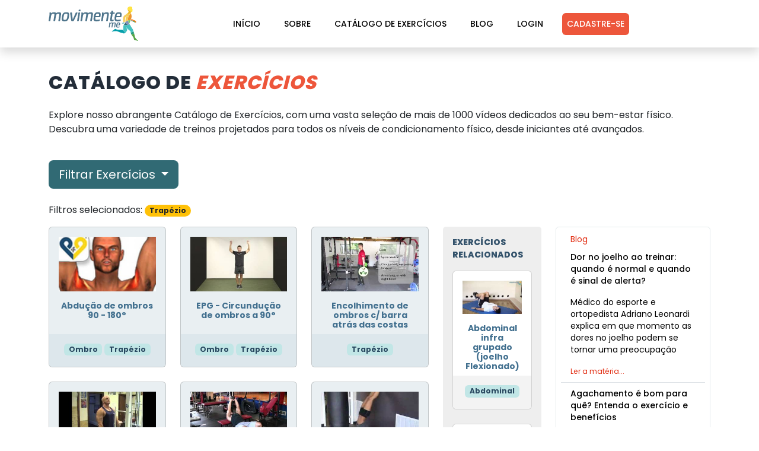

--- FILE ---
content_type: text/html; charset=utf-8
request_url: https://movimente.me/exercicios/pesquisa/grupo-muscular/trapezio/
body_size: 23505
content:
<!doctype html>  
<html lang="pt-br">
  <head> 
    <meta charset="utf-8" />
    <meta
      name="viewport"
      content="width=device-width, initial-scale=1, shrink-to-fit=no"
    />

    <meta name="author" content="Movimente.me">

    
      <meta name="description" content="Personal Trainer Online para homens e mulheres. Treinamento completo, adequado ao seu nível de condicionamento físico atual e de acordo com seus objetivos" />
    

    
      <meta name="keywords" content="personal, trainer, personal trainer, treino, personal trainer online, personal trainer virtual, musculação, treinamentos, fichas de musculação, exercícios físicos, saúde" />
    

    <meta name="robots" content="all" />

    <meta property="og:site_name" content="Movimente.me" />
    <meta property="fb:app_id" content="291787244277300" />
    <meta property="og:type" content="website" />
    <meta property="og:locale" content="pt_BR" />

    <meta name="google-play-app" content="app-id=me.movimente.treinos">

    <title>Exercícios | Movimente.me</title>

    <link rel="preconnect" href="https://cdn.jsdelivr.net" />
    <link rel="preconnect" href="https://static.movimente.me" />
    <link rel="preconnect" href="https://fonts.gstatic.com" />
    <link rel="preconnect" href="https://i1.ytimg.com" />
    <link rel="preconnect" href="https://browser.sentry-cdn.com" />

    
      <link rel="preconnect" href="https://analytics.google.com" />
      <link rel="preconnect" href="https://www.googletagmanager.com">
    

    <link rel="icon" type="image/gif" href="https://static.movimente.me/static/cms/favicon.gif" />

    <style type="text/css">@font-face{font-family:"Poppins";font-style:normal;font-weight:400;font-display:swap;src:url(https://fonts.gstatic.com/s/poppins/v22/pxiEyp8kv8JHgFVrJJnecmNE.woff2) format("woff2");unicode-range:U+0100-02BA,U+02BD-02C5,U+02C7-02CC,U+02CE-02D7,U+02DD-02FF,U+0304,U+0308,U+0329,U+1D00-1DBF,U+1E00-1E9F,U+1EF2-1EFF,U+2020,U+20A0-20AB,U+20AD-20C0,U+2113,U+2C60-2C7F,U+A720-A7FF}@font-face{font-family:"Poppins";font-style:normal;font-weight:400;font-display:swap;src:url(https://fonts.gstatic.com/s/poppins/v22/pxiEyp8kv8JHgFVrJJfecg.woff2) format("woff2");unicode-range:U+0000-00FF,U+0131,U+0152-0153,U+02BB-02BC,U+02C6,U+02DA,U+02DC,U+0304,U+0308,U+0329,U+2000-206F,U+20AC,U+2122,U+2191,U+2193,U+2212,U+2215,U+FEFF,U+FFFD}@font-face{font-family:"Poppins";font-style:normal;font-weight:500;font-display:swap;src:url(https://fonts.gstatic.com/s/poppins/v22/pxiByp8kv8JHgFVrLGT9Z1JlFc-K.woff2) format("woff2");unicode-range:U+0100-02BA,U+02BD-02C5,U+02C7-02CC,U+02CE-02D7,U+02DD-02FF,U+0304,U+0308,U+0329,U+1D00-1DBF,U+1E00-1E9F,U+1EF2-1EFF,U+2020,U+20A0-20AB,U+20AD-20C0,U+2113,U+2C60-2C7F,U+A720-A7FF}@font-face{font-family:"Poppins";font-style:normal;font-weight:500;font-display:swap;src:url(https://fonts.gstatic.com/s/poppins/v22/pxiByp8kv8JHgFVrLGT9Z1xlFQ.woff2) format("woff2");unicode-range:U+0000-00FF,U+0131,U+0152-0153,U+02BB-02BC,U+02C6,U+02DA,U+02DC,U+0304,U+0308,U+0329,U+2000-206F,U+20AC,U+2122,U+2191,U+2193,U+2212,U+2215,U+FEFF,U+FFFD}@font-face{font-family:"Poppins";font-style:normal;font-weight:700;font-display:swap;src:url(https://fonts.gstatic.com/s/poppins/v22/pxiByp8kv8JHgFVrLCz7Z1JlFc-K.woff2) format("woff2");unicode-range:U+0100-02BA,U+02BD-02C5,U+02C7-02CC,U+02CE-02D7,U+02DD-02FF,U+0304,U+0308,U+0329,U+1D00-1DBF,U+1E00-1E9F,U+1EF2-1EFF,U+2020,U+20A0-20AB,U+20AD-20C0,U+2113,U+2C60-2C7F,U+A720-A7FF}@font-face{font-family:"Poppins";font-style:normal;font-weight:700;font-display:swap;src:url(https://fonts.gstatic.com/s/poppins/v22/pxiByp8kv8JHgFVrLCz7Z1xlFQ.woff2) format("woff2");unicode-range:U+0000-00FF,U+0131,U+0152-0153,U+02BB-02BC,U+02C6,U+02DA,U+02DC,U+0304,U+0308,U+0329,U+2000-206F,U+20AC,U+2122,U+2191,U+2193,U+2212,U+2215,U+FEFF,U+FFFD}@font-face{font-family:"Poppins";font-style:normal;font-weight:800;font-display:swap;src:url(https://fonts.gstatic.com/s/poppins/v22/pxiByp8kv8JHgFVrLDD4Z1JlFc-K.woff2) format("woff2");unicode-range:U+0100-02BA,U+02BD-02C5,U+02C7-02CC,U+02CE-02D7,U+02DD-02FF,U+0304,U+0308,U+0329,U+1D00-1DBF,U+1E00-1E9F,U+1EF2-1EFF,U+2020,U+20A0-20AB,U+20AD-20C0,U+2113,U+2C60-2C7F,U+A720-A7FF}@font-face{font-family:"Poppins";font-style:normal;font-weight:800;font-display:swap;src:url(https://fonts.gstatic.com/s/poppins/v22/pxiByp8kv8JHgFVrLDD4Z1xlFQ.woff2) format("woff2");unicode-range:U+0000-00FF,U+0131,U+0152-0153,U+02BB-02BC,U+02C6,U+02DA,U+02DC,U+0304,U+0308,U+0329,U+2000-206F,U+20AC,U+2122,U+2191,U+2193,U+2212,U+2215,U+FEFF,U+FFFD}</style>

    
      <link
        rel="preload"
        href="https://cdn.jsdelivr.net/npm/bootstrap@5.3.3/dist/css/bootstrap.min.css"
        as="style"
        onload="this.onload=null;this.rel='stylesheet'"
      />
      <noscript>
        <link
          rel="stylesheet"
          href="https://cdn.jsdelivr.net/npm/bootstrap@5.3.3/dist/css/bootstrap.min.css"
        />
      </noscript>

      
  <style type="text/css">*,::after,::before{box-sizing:border-box}body{margin:0;font-family:var(--bs-body-font-family);font-size:var(--bs-body-font-size);font-weight:var(--bs-body-font-weight);line-height:var(--bs-body-line-height);color:var(--bs-body-color);text-align:var(--bs-body-text-align);background-color:var(--bs-body-bg);-webkit-text-size-adjust:100%;-webkit-tap-highlight-color:transparent}hr{margin:1rem 0;color:inherit;border:0;border-top:var(--bs-border-width) solid;opacity:0.25}h2,h4,h5,h6{margin-top:0;margin-bottom:0.5rem;font-weight:500;line-height:1.2;color:var(--bs-heading-color)}h2{font-size:calc(1.325rem + 0.9vw)}@media (min-width:1200px){h2{font-size:2rem}}h4{font-size:calc(1.275rem + 0.3vw)}@media (min-width:1200px){h4{font-size:1.5rem}}h5{font-size:1.25rem}h6{font-size:1rem}p{margin-top:0;margin-bottom:1rem}ul{padding-left:2rem}ul{margin-top:0;margin-bottom:1rem}small{font-size:0.875em}a{color:rgba(var(--bs-link-color-rgb),var(--bs-link-opacity,1));text-decoration:underline}a:hover{--bs-link-color-rgb:var(--bs-link-hover-color-rgb)}img,svg{vertical-align:middle}label{display:inline-block}button{border-radius:0}button:focus:not(:focus-visible){outline:0}button,input,select{margin:0;font-family:inherit;font-size:inherit;line-height:inherit}button,select{text-transform:none}select{word-wrap:normal}select:disabled{opacity:1}[type="button"],[type="submit"],button{-webkit-appearance:button}[type="button"]:not(:disabled),[type="submit"]:not(:disabled),button:not(:disabled){cursor:pointer}iframe{border:0}.list-unstyled{padding-left:0;list-style:none}.container{--bs-gutter-x:1.5rem;--bs-gutter-y:0;width:100%;padding-right:calc(var(--bs-gutter-x) * 0.5);padding-left:calc(var(--bs-gutter-x) * 0.5);margin-right:auto;margin-left:auto}@media (min-width:576px){.container{max-width:540px}}@media (min-width:768px){.container{max-width:720px}}@media (min-width:992px){.container{max-width:960px}}@media (min-width:1200px){.container{max-width:1140px}}@media (min-width:1400px){.container{max-width:1320px}}.row{--bs-gutter-x:1.5rem;--bs-gutter-y:0;display:flex;flex-wrap:wrap;margin-top:calc(-1 * var(--bs-gutter-y));margin-right:calc(-0.5 * var(--bs-gutter-x));margin-left:calc(-0.5 * var(--bs-gutter-x))}.row>*{flex-shrink:0;width:100%;max-width:100%;padding-right:calc(var(--bs-gutter-x) * 0.5);padding-left:calc(var(--bs-gutter-x) * 0.5);margin-top:var(--bs-gutter-y)}.col{flex:1 0 0%}.row-cols-1>*{flex:0 0 auto;width:100%}.col-4{flex:0 0 auto;width:33.33333333%}.g-4{--bs-gutter-x:1.5rem}.g-4{--bs-gutter-y:1.5rem}@media (min-width:768px){.row-cols-md-1>*{flex:0 0 auto;width:100%}.row-cols-md-3>*{flex:0 0 auto;width:33.33333333%}}@media (min-width:992px){.col-lg-2{flex:0 0 auto;width:16.66666667%}.col-lg-3{flex:0 0 auto;width:25%}.col-lg-4{flex:0 0 auto;width:33.33333333%}.col-lg-7{flex:0 0 auto;width:58.33333333%}.col-lg-9{flex:0 0 auto;width:75%}.col-lg-12{flex:0 0 auto;width:100%}}@media (min-width:1200px){.col-xl-2{flex:0 0 auto;width:16.66666667%}.col-xl-3{flex:0 0 auto;width:25%}}.form-control{display:block;width:100%;padding:0.375rem 0.75rem;font-size:1rem;font-weight:400;line-height:1.5;color:var(--bs-body-color);-webkit-appearance:none;-moz-appearance:none;appearance:none;background-color:var(--bs-body-bg);background-clip:padding-box;border:var(--bs-border-width) solid var(--bs-border-color);border-radius:var(--bs-border-radius);transition:border-color 0.15s ease-in-out,box-shadow 0.15s ease-in-out}@media (prefers-reduced-motion:reduce){.form-control{transition:none}}.form-control:focus{color:var(--bs-body-color);background-color:var(--bs-body-bg);border-color:#86b7fe;outline:0;box-shadow:0 0 0 0.25rem rgba(13,110,253,0.25)}.form-control::placeholder{color:var(--bs-secondary-color);opacity:1}.form-control:disabled{background-color:var(--bs-secondary-bg);opacity:1}.form-select{--bs-form-select-bg-img:url("data:image/svg+xml,%3csvg xmlns='http://www.w3.org/2000/svg' viewBox='0 0 16 16'%3e%3cpath fill='none' stroke='%23343a40' stroke-linecap='round' stroke-linejoin='round' stroke-width='2' d='m2 5 6 6 6-6'/%3e%3c/svg%3e");display:block;width:100%;padding:0.375rem 2.25rem 0.375rem 0.75rem;font-size:1rem;font-weight:400;line-height:1.5;color:var(--bs-body-color);-webkit-appearance:none;-moz-appearance:none;appearance:none;background-color:var(--bs-body-bg);background-image:var(--bs-form-select-bg-img),var(--bs-form-select-bg-icon,none);background-repeat:no-repeat;background-position:right 0.75rem center;background-size:16px 12px;border:var(--bs-border-width) solid var(--bs-border-color);border-radius:var(--bs-border-radius);transition:border-color 0.15s ease-in-out,box-shadow 0.15s ease-in-out}@media (prefers-reduced-motion:reduce){.form-select{transition:none}}.form-select:focus{border-color:#86b7fe;outline:0;box-shadow:0 0 0 0.25rem rgba(13,110,253,0.25)}.form-select:disabled{background-color:var(--bs-secondary-bg)}.form-check{display:block;min-height:1.5rem;padding-left:1.5em;margin-bottom:0.125rem}.form-check .form-check-input{float:left;margin-left:-1.5em}.form-check-input{--bs-form-check-bg:var(--bs-body-bg);flex-shrink:0;width:1em;height:1em;margin-top:0.25em;vertical-align:top;-webkit-appearance:none;-moz-appearance:none;appearance:none;background-color:var(--bs-form-check-bg);background-image:var(--bs-form-check-bg-image);background-repeat:no-repeat;background-position:center;background-size:contain;border:var(--bs-border-width) solid var(--bs-border-color);-webkit-print-color-adjust:exact;color-adjust:exact;print-color-adjust:exact}.form-check-input[type="checkbox"]{border-radius:0.25em}.form-check-input:active{filter:brightness(90%)}.form-check-input:focus{border-color:#86b7fe;outline:0;box-shadow:0 0 0 0.25rem rgba(13,110,253,0.25)}.form-check-input:checked{background-color:#0d6efd;border-color:#0d6efd}.form-check-input:checked[type="checkbox"]{--bs-form-check-bg-image:url("data:image/svg+xml,%3csvg xmlns='http://www.w3.org/2000/svg' viewBox='0 0 20 20'%3e%3cpath fill='none' stroke='%23fff' stroke-linecap='round' stroke-linejoin='round' stroke-width='3' d='m6 10 3 3 6-6'/%3e%3c/svg%3e")}.form-check-input:disabled{pointer-events:none;filter:none;opacity:0.5}.form-check-input:disabled ~ .form-check-label{cursor:default;opacity:0.5}.btn{--bs-btn-padding-x:0.75rem;--bs-btn-padding-y:0.375rem;--bs-btn-font-size:1rem;--bs-btn-font-weight:400;--bs-btn-line-height:1.5;--bs-btn-color:var(--bs-body-color);--bs-btn-bg:transparent;--bs-btn-border-width:var(--bs-border-width);--bs-btn-border-color:transparent;--bs-btn-border-radius:var(--bs-border-radius);--bs-btn-hover-border-color:transparent;--bs-btn-box-shadow:inset 0 1px 0 rgba(255,255,255,0.15),0 1px 1px rgba(0,0,0,0.075);--bs-btn-disabled-opacity:0.65;--bs-btn-focus-box-shadow:0 0 0 0.25rem rgba(var(--bs-btn-focus-shadow-rgb),0.5);display:inline-block;padding:var(--bs-btn-padding-y) var(--bs-btn-padding-x);font-family:var(--bs-btn-font-family);font-size:var(--bs-btn-font-size);font-weight:var(--bs-btn-font-weight);line-height:var(--bs-btn-line-height);color:var(--bs-btn-color);text-align:center;text-decoration:none;vertical-align:middle;cursor:pointer;-webkit-user-select:none;-moz-user-select:none;user-select:none;border:var(--bs-btn-border-width) solid var(--bs-btn-border-color);border-radius:var(--bs-btn-border-radius);background-color:var(--bs-btn-bg);transition:color 0.15s ease-in-out,background-color 0.15s ease-in-out,border-color 0.15s ease-in-out,box-shadow 0.15s ease-in-out}@media (prefers-reduced-motion:reduce){.btn{transition:none}}.btn:hover{color:var(--bs-btn-hover-color);background-color:var(--bs-btn-hover-bg);border-color:var(--bs-btn-hover-border-color)}.btn:first-child:active{color:var(--bs-btn-active-color);background-color:var(--bs-btn-active-bg);border-color:var(--bs-btn-active-border-color)}.btn:disabled{color:var(--bs-btn-disabled-color);pointer-events:none;background-color:var(--bs-btn-disabled-bg);border-color:var(--bs-btn-disabled-border-color);opacity:var(--bs-btn-disabled-opacity)}.btn-lg{--bs-btn-padding-y:0.5rem;--bs-btn-padding-x:1rem;--bs-btn-font-size:1.25rem;--bs-btn-border-radius:var(--bs-border-radius-lg)}.collapse:not(.show){display:none}.dropdown{position:relative}.dropdown-toggle{white-space:nowrap}.dropdown-toggle::after{display:inline-block;margin-left:0.255em;vertical-align:0.255em;content:"";border-top:0.3em solid;border-right:0.3em solid transparent;border-bottom:0;border-left:0.3em solid transparent}.dropdown-toggle:empty::after{margin-left:0}.dropdown-menu{--bs-dropdown-zindex:1000;--bs-dropdown-min-width:10rem;--bs-dropdown-padding-x:0;--bs-dropdown-padding-y:0.5rem;--bs-dropdown-spacer:0.125rem;--bs-dropdown-font-size:1rem;--bs-dropdown-color:var(--bs-body-color);--bs-dropdown-bg:var(--bs-body-bg);--bs-dropdown-border-color:var(--bs-border-color-translucent);--bs-dropdown-border-radius:var(--bs-border-radius);--bs-dropdown-border-width:var(--bs-border-width);--bs-dropdown-inner-border-radius:calc(var(--bs-border-radius) - var(--bs-border-width));--bs-dropdown-divider-bg:var(--bs-border-color-translucent);--bs-dropdown-divider-margin-y:0.5rem;--bs-dropdown-box-shadow:var(--bs-box-shadow);--bs-dropdown-link-color:var(--bs-body-color);--bs-dropdown-link-hover-color:var(--bs-body-color);--bs-dropdown-link-hover-bg:var(--bs-tertiary-bg);--bs-dropdown-link-active-color:#fff;--bs-dropdown-link-active-bg:#0d6efd;--bs-dropdown-link-disabled-color:var(--bs-tertiary-color);--bs-dropdown-item-padding-x:1rem;--bs-dropdown-item-padding-y:0.25rem;--bs-dropdown-header-color:#6c757d;--bs-dropdown-header-padding-x:1rem;--bs-dropdown-header-padding-y:0.5rem;position:absolute;z-index:var(--bs-dropdown-zindex);display:none;min-width:var(--bs-dropdown-min-width);padding:var(--bs-dropdown-padding-y) var(--bs-dropdown-padding-x);margin:0;font-size:var(--bs-dropdown-font-size);color:var(--bs-dropdown-color);text-align:left;list-style:none;background-color:var(--bs-dropdown-bg);background-clip:padding-box;border:var(--bs-dropdown-border-width) solid var(--bs-dropdown-border-color);border-radius:var(--bs-dropdown-border-radius)}.nav{--bs-nav-link-padding-x:1rem;--bs-nav-link-padding-y:0.5rem;--bs-nav-link-color:var(--bs-link-color);--bs-nav-link-hover-color:var(--bs-link-hover-color);--bs-nav-link-disabled-color:var(--bs-secondary-color);display:flex;flex-wrap:wrap;padding-left:0;margin-bottom:0;list-style:none}.nav-link{display:block;padding:var(--bs-nav-link-padding-y) var(--bs-nav-link-padding-x);font-size:var(--bs-nav-link-font-size);font-weight:var(--bs-nav-link-font-weight);color:var(--bs-nav-link-color);text-decoration:none;background:0 0;border:0;transition:color 0.15s ease-in-out,background-color 0.15s ease-in-out,border-color 0.15s ease-in-out}@media (prefers-reduced-motion:reduce){.nav-link{transition:none}}.nav-link:focus,.nav-link:hover{color:var(--bs-nav-link-hover-color)}.nav-link:disabled{color:var(--bs-nav-link-disabled-color);pointer-events:none;cursor:default}.navbar{--bs-navbar-padding-x:0;--bs-navbar-padding-y:0.5rem;--bs-navbar-color:rgba(var(--bs-emphasis-color-rgb),0.65);--bs-navbar-hover-color:rgba(var(--bs-emphasis-color-rgb),0.8);--bs-navbar-disabled-color:rgba(var(--bs-emphasis-color-rgb),0.3);--bs-navbar-active-color:rgba(var(--bs-emphasis-color-rgb),1);--bs-navbar-brand-padding-y:0.3125rem;--bs-navbar-brand-margin-end:1rem;--bs-navbar-brand-font-size:1.25rem;--bs-navbar-brand-color:rgba(var(--bs-emphasis-color-rgb),1);--bs-navbar-brand-hover-color:rgba(var(--bs-emphasis-color-rgb),1);--bs-navbar-nav-link-padding-x:0.5rem;--bs-navbar-toggler-padding-y:0.25rem;--bs-navbar-toggler-padding-x:0.75rem;--bs-navbar-toggler-font-size:1.25rem;--bs-navbar-toggler-icon-bg:url("data:image/svg+xml,%3csvg xmlns='http://www.w3.org/2000/svg' viewBox='0 0 30 30'%3e%3cpath stroke='rgba%2833, 37, 41, 0.75%29' stroke-linecap='round' stroke-miterlimit='10' stroke-width='2' d='M4 7h22M4 15h22M4 23h22'/%3e%3c/svg%3e");--bs-navbar-toggler-border-color:rgba(var(--bs-emphasis-color-rgb),0.15);--bs-navbar-toggler-border-radius:var(--bs-border-radius);--bs-navbar-toggler-focus-width:0.25rem;--bs-navbar-toggler-transition:box-shadow 0.15s ease-in-out;position:relative;display:flex;flex-wrap:wrap;align-items:center;justify-content:space-between;padding:var(--bs-navbar-padding-y) var(--bs-navbar-padding-x)}.navbar>.container{display:flex;flex-wrap:inherit;align-items:center;justify-content:space-between}.navbar-brand{padding-top:var(--bs-navbar-brand-padding-y);padding-bottom:var(--bs-navbar-brand-padding-y);margin-right:var(--bs-navbar-brand-margin-end);font-size:var(--bs-navbar-brand-font-size);color:var(--bs-navbar-brand-color);text-decoration:none;white-space:nowrap}.navbar-brand:focus,.navbar-brand:hover{color:var(--bs-navbar-brand-hover-color)}.navbar-nav{--bs-nav-link-padding-x:0;--bs-nav-link-padding-y:0.5rem;--bs-nav-link-color:var(--bs-navbar-color);--bs-nav-link-hover-color:var(--bs-navbar-hover-color);--bs-nav-link-disabled-color:var(--bs-navbar-disabled-color);display:flex;flex-direction:column;padding-left:0;margin-bottom:0;list-style:none}.navbar-nav .nav-link.active{color:var(--bs-navbar-active-color)}.navbar-collapse{flex-basis:100%;flex-grow:1;align-items:center}.navbar-toggler{padding:var(--bs-navbar-toggler-padding-y) var(--bs-navbar-toggler-padding-x);font-size:var(--bs-navbar-toggler-font-size);line-height:1;color:var(--bs-navbar-color);background-color:transparent;border:var(--bs-border-width) solid var(--bs-navbar-toggler-border-color);border-radius:var(--bs-navbar-toggler-border-radius);transition:var(--bs-navbar-toggler-transition)}@media (prefers-reduced-motion:reduce){.navbar-toggler{transition:none}}.navbar-toggler:hover{text-decoration:none}.navbar-toggler:focus{text-decoration:none;outline:0;box-shadow:0 0 0 var(--bs-navbar-toggler-focus-width)}.navbar-toggler-icon{display:inline-block;width:1.5em;height:1.5em;vertical-align:middle;background-image:var(--bs-navbar-toggler-icon-bg);background-repeat:no-repeat;background-position:center;background-size:100%}@media (min-width:992px){.navbar-expand-lg{flex-wrap:nowrap;justify-content:flex-start}.navbar-expand-lg .navbar-nav{flex-direction:row}.navbar-expand-lg .navbar-nav .nav-link{padding-right:var(--bs-navbar-nav-link-padding-x);padding-left:var(--bs-navbar-nav-link-padding-x)}.navbar-expand-lg .navbar-collapse{display:flex!important;flex-basis:auto}.navbar-expand-lg .navbar-toggler{display:none}}.card{--bs-card-spacer-y:1rem;--bs-card-spacer-x:1rem;--bs-card-title-spacer-y:0.5rem;--bs-card-border-width:var(--bs-border-width);--bs-card-border-color:var(--bs-border-color-translucent);--bs-card-border-radius:var(--bs-border-radius);--bs-card-inner-border-radius:calc(var(--bs-border-radius) - (var(--bs-border-width)));--bs-card-cap-padding-y:0.5rem;--bs-card-cap-padding-x:1rem;--bs-card-cap-bg:rgba(var(--bs-body-color-rgb),0.03);--bs-card-bg:var(--bs-body-bg);--bs-card-img-overlay-padding:1rem;--bs-card-group-margin:0.75rem;position:relative;display:flex;flex-direction:column;min-width:0;height:var(--bs-card-height);color:var(--bs-body-color);word-wrap:break-word;background-color:var(--bs-card-bg);background-clip:border-box;border:var(--bs-card-border-width) solid var(--bs-card-border-color);border-radius:var(--bs-card-border-radius)}.card-body{flex:1 1 auto;padding:var(--bs-card-spacer-y) var(--bs-card-spacer-x);color:var(--bs-card-color)}.card-title{margin-bottom:var(--bs-card-title-spacer-y);color:var(--bs-card-title-color)}.card-text:last-child{margin-bottom:0}.card-footer{padding:var(--bs-card-cap-padding-y) var(--bs-card-cap-padding-x);color:var(--bs-card-cap-color);background-color:var(--bs-card-cap-bg);border-top:var(--bs-card-border-width) solid var(--bs-card-border-color)}.card-footer:last-child{border-radius:0 0 var(--bs-card-inner-border-radius) var(--bs-card-inner-border-radius)}.card-img-top{width:100%}.card-img-top{border-top-left-radius:var(--bs-card-inner-border-radius);border-top-right-radius:var(--bs-card-inner-border-radius)}.pagination{--bs-pagination-padding-x:0.75rem;--bs-pagination-padding-y:0.375rem;--bs-pagination-font-size:1rem;--bs-pagination-color:var(--bs-link-color);--bs-pagination-bg:var(--bs-body-bg);--bs-pagination-border-width:var(--bs-border-width);--bs-pagination-border-color:var(--bs-border-color);--bs-pagination-border-radius:var(--bs-border-radius);--bs-pagination-hover-color:var(--bs-link-hover-color);--bs-pagination-hover-bg:var(--bs-tertiary-bg);--bs-pagination-hover-border-color:var(--bs-border-color);--bs-pagination-focus-color:var(--bs-link-hover-color);--bs-pagination-focus-bg:var(--bs-secondary-bg);--bs-pagination-focus-box-shadow:0 0 0 0.25rem rgba(13,110,253,0.25);--bs-pagination-active-color:#fff;--bs-pagination-active-bg:#0d6efd;--bs-pagination-active-border-color:#0d6efd;--bs-pagination-disabled-color:var(--bs-secondary-color);--bs-pagination-disabled-bg:var(--bs-secondary-bg);--bs-pagination-disabled-border-color:var(--bs-border-color);display:flex;padding-left:0;list-style:none}.page-link{position:relative;display:block;padding:var(--bs-pagination-padding-y) var(--bs-pagination-padding-x);font-size:var(--bs-pagination-font-size);color:var(--bs-pagination-color);text-decoration:none;background-color:var(--bs-pagination-bg);border:var(--bs-pagination-border-width) solid var(--bs-pagination-border-color);transition:color 0.15s ease-in-out,background-color 0.15s ease-in-out,border-color 0.15s ease-in-out,box-shadow 0.15s ease-in-out}@media (prefers-reduced-motion:reduce){.page-link{transition:none}}.page-link:hover{z-index:2;color:var(--bs-pagination-hover-color);background-color:var(--bs-pagination-hover-bg);border-color:var(--bs-pagination-hover-border-color)}.page-link:focus{z-index:3;color:var(--bs-pagination-focus-color);background-color:var(--bs-pagination-focus-bg);outline:0;box-shadow:var(--bs-pagination-focus-box-shadow)}.active>.page-link{z-index:3;color:var(--bs-pagination-active-color);background-color:var(--bs-pagination-active-bg);border-color:var(--bs-pagination-active-border-color)}.disabled>.page-link{color:var(--bs-pagination-disabled-color);pointer-events:none;background-color:var(--bs-pagination-disabled-bg);border-color:var(--bs-pagination-disabled-border-color)}.page-item:not(:first-child) .page-link{margin-left:calc(var(--bs-border-width) * -1)}.page-item:first-child .page-link{border-top-left-radius:var(--bs-pagination-border-radius);border-bottom-left-radius:var(--bs-pagination-border-radius)}.page-item:last-child .page-link{border-top-right-radius:var(--bs-pagination-border-radius);border-bottom-right-radius:var(--bs-pagination-border-radius)}.badge{--bs-badge-padding-x:0.65em;--bs-badge-padding-y:0.35em;--bs-badge-font-size:0.75em;--bs-badge-font-weight:700;--bs-badge-color:#fff;--bs-badge-border-radius:var(--bs-border-radius);display:inline-block;padding:var(--bs-badge-padding-y) var(--bs-badge-padding-x);font-size:var(--bs-badge-font-size);font-weight:var(--bs-badge-font-weight);line-height:1;color:var(--bs-badge-color);text-align:center;white-space:nowrap;vertical-align:baseline;border-radius:var(--bs-badge-border-radius)}.badge:empty{display:none}.list-group{--bs-list-group-color:var(--bs-body-color);--bs-list-group-bg:var(--bs-body-bg);--bs-list-group-border-color:var(--bs-border-color);--bs-list-group-border-width:var(--bs-border-width);--bs-list-group-border-radius:var(--bs-border-radius);--bs-list-group-item-padding-x:1rem;--bs-list-group-item-padding-y:0.5rem;--bs-list-group-action-color:var(--bs-secondary-color);--bs-list-group-action-hover-color:var(--bs-emphasis-color);--bs-list-group-action-hover-bg:var(--bs-tertiary-bg);--bs-list-group-action-active-color:var(--bs-body-color);--bs-list-group-action-active-bg:var(--bs-secondary-bg);--bs-list-group-disabled-color:var(--bs-secondary-color);--bs-list-group-disabled-bg:var(--bs-body-bg);--bs-list-group-active-color:#fff;--bs-list-group-active-bg:#0d6efd;--bs-list-group-active-border-color:#0d6efd;display:flex;flex-direction:column;padding-left:0;margin-bottom:0;border-radius:var(--bs-list-group-border-radius)}.list-group-item{position:relative;display:block;padding:var(--bs-list-group-item-padding-y) var(--bs-list-group-item-padding-x);color:var(--bs-list-group-color);text-decoration:none;background-color:var(--bs-list-group-bg);border:var(--bs-list-group-border-width) solid var(--bs-list-group-border-color)}.list-group-item:last-child{border-bottom-right-radius:inherit;border-bottom-left-radius:inherit}.list-group-item:disabled{color:var(--bs-list-group-disabled-color);pointer-events:none;background-color:var(--bs-list-group-disabled-bg)}.list-group-item + .list-group-item{border-top-width:0}.list-group-flush{border-radius:0}.list-group-flush>.list-group-item{border-width:0 0 var(--bs-list-group-border-width)}.list-group-flush>.list-group-item:last-child{border-bottom-width:0}.link-dark{color:RGBA(var(--bs-dark-rgb),var(--bs-link-opacity,1))!important;-webkit-text-decoration-color:RGBA(var(--bs-dark-rgb),var(--bs-link-underline-opacity,1))!important;text-decoration-color:RGBA(var(--bs-dark-rgb),var(--bs-link-underline-opacity,1))!important}.link-dark:focus,.link-dark:hover{color:RGBA(26,30,33,var(--bs-link-opacity,1))!important;-webkit-text-decoration-color:RGBA(26,30,33,var(--bs-link-underline-opacity,1))!important;text-decoration-color:RGBA(26,30,33,var(--bs-link-underline-opacity,1))!important}.fixed-top{position:fixed;top:0;right:0;left:0;z-index:1030}.text-truncate{overflow:hidden;text-overflow:ellipsis;white-space:nowrap}.d-flex{display:flex!important}.d-none{display:none!important}.shadow{box-shadow:var(--bs-box-shadow)!important}.border-top{border-top:var(--bs-border-width) var(--bs-border-style) var(--bs-border-color)!important}.h-100{height:100%!important}.flex-column{flex-direction:column!important}.flex-grow-1{flex-grow:1!important}.justify-content-center{justify-content:center!important}.justify-content-between{justify-content:space-between!important}.justify-content-sm-center{justify-content:center!important}.justify-content-around{justify-content:space-around!important}.align-items-center{align-items:center!important}.mx-auto{margin-right:auto!important;margin-left:auto!important}.my-3{margin-top:1rem!important;margin-bottom:1rem!important}.my-4{margin-top:1.5rem!important;margin-bottom:1.5rem!important}.my-5{margin-top:3rem!important;margin-bottom:3rem!important}.mt-2{margin-top:0.5rem!important}.mt-4{margin-top:1.5rem!important}.me-2{margin-right:0.5rem!important}.mb-3{margin-bottom:1rem!important}.mb-4{margin-bottom:1.5rem!important}.ms-3{margin-left:1rem!important}.px-2{padding-right:0.5rem!important;padding-left:0.5rem!important}.py-3{padding-top:1rem!important;padding-bottom:1rem!important}.py-4{padding-top:1.5rem!important;padding-bottom:1.5rem!important}.pb-3{padding-bottom:1rem!important}.text-start{text-align:left!important}.text-center{text-align:center!important}.text-sm-center{text-align:center!important}.text-muted{--bs-text-opacity:1;color:var(--bs-secondary-color)!important}.bg-white{--bs-bg-opacity:1;background-color:rgba(var(--bs-white-rgb),var(--bs-bg-opacity))!important}@media (min-width:576px){.flex-sm-row{flex-direction:row!important}}@media (min-width:992px){.d-lg-block{display:block!important}.flex-lg-row{flex-direction:row!important}.my-lg-0{margin-top:0!important;margin-bottom:0!important}.mt-lg-0{margin-top:0!important}.mb-lg-0{margin-bottom:0!important}}@media (min-width:1200px){.d-xl-block{display:block!important}}</style>

    

    <style type="text/css">html,body{background:#fff;font-family:"Poppins",sans-serif;font-display:swap}html{scroll-padding-top:96px}a{text-decoration:none!important}.errorlist{color:#dc3545;list-style-type:none;padding:0}form input[aria-invalid="true"],form textarea[aria-invalid="true"],form select[aria-invalid="true"]{border-color:#dc3545;background-color:#f8d7da}.btn-movimenteme{background-color:#316a74;color:#fff}.btn-movimenteme.btn.show,.btn-movimenteme:active,.btn-movimenteme:focus,.btn-movimenteme:hover{background-color:#254d54!important;color:#fff!important}.navbar{background:rgba(250,250,250,0.1);font-size:14px;height:80px;transition:all 0.3s ease 0s}.navbar .navbar-brand{transition:all 0.3s ease 0s}.logo-icon svg{height:38px;width:50px}.navbar .navbar-brand .logo-white svg,.navbar .navbar-brand .logo svg{height:58px;display:block}.navbar .navbar-brand .logo-white{display:block}.navbar .navbar-brand .logo{display:none}.navbar.bg-white .navbar-brand .logo-white{display:none}.navbar.bg-white .navbar-brand .logo{display:block}.navbar .nav-item a{color:#fff;font-weight:500;margin:0 12px;text-transform:uppercase}.navbar .dropdown-menu{background-color:#6c757d}.navbar .dropdown-menu .dropdown-item{color:#fff}.navbar.bg-white .dropdown-menu .dropdown-item,.navbar.bg-white .nav-item a{color:#000}footer .text-muted:hover,footer .nav-item a.active,.navbar .nav-item a:hover,.navbar.bg-white .nav-item a.active{color:#e12f0f!important}.navbar.bg-white .dropdown-toggle{color:#000;background-color:#fff}.navbar.bg-white .dropdown-menu{background-color:#fff}.navbar.bg-white .dropdown-menu .dropdown-item{color:#000}.navbar .nav-item .btn-register:hover,.navbar.bg-white .btn-register{color:#fff!important}@media (max-width:991px){.navbar.bg-white .navbar-toggler{border:1px solid #000}.navbar .navbar-toggler{border:1px solid #fff}.navbar .navbar-collapse{background-color:#f4f4f4}.navbar .navbar-collapse .nav-item{width:100%}.navbar .navbar-collapse .nav-item a{color:#000;margin:0;text-align:center}.navbar .navbar-collapse .nav-item a:hover{background-color:#ddd}.navbar .navbar-collapse .nav-item .btn-register{color:#fff;margin-bottom:16px}}.icon-fitness{background-color:#ed563b;border-radius:8px;color:#fff;height:70px;text-align:center}.icon-fitness svg{height:100%}.section{padding:120px 0}.section-home{padding:88px 0}@media (max-width:991px){.section{padding:120px 0 0 0}.section-home{padding:88px 0 0 0}.movimenteme-exercises .card-title,#exercise-catalog .card-title{padding:8px 16px!important}}#analytics-premium .card-title,#analytics .card-title,#blog a,.carousel-caption h5,.main-banner .caption h2 em,.section-home .section-heading a,.section h2 em,.section-home h2 em,h3{color:#ed563b}.navbar .dropdown-item:active,.navbar .dropdown-item:hover,.navbar.bg-white .dropdown-item:active,.navbar.bg-white .dropdown-item:hover{background-color:#f8f9fa;color:#ed563b}.text-movimenteme{color:#ed563b}.btn-register:hover{background-color:#f9735b!important;color:#fff!important;opacity:1}.main-banner .caption h2 em,.navbar .navbar-brand em{font-style:normal;font-weight:800}.btn-register{background-color:#ed563b;color:#fff;font-size:14px;padding:8px;text-transform:uppercase;transition:all 0.3s ease 0s}#bg-video{height:calc(100% + 120px);left:0;object-fit:cover;position:absolute;top:-120px;width:100%}.video-overlay{background-color:rgba(35,45,57,0.8);bottom:0;left:0;position:absolute;top:0;width:100%}.main-banner{height:100vh;overflow:hidden;position:relative;width:100%}.main-banner .caption{left:50%;position:absolute;text-align:center;top:50%;transform:translate(-50%,-50%);width:80%}.main-banner .caption h6{color:#fff;font-size:18px;font-weight:800;letter-spacing:0.5px;margin-top:0;text-transform:uppercase}.main-banner .caption h2{color:#fff;font-size:84px;font-weight:800;letter-spacing:1px;margin-bottom:24px;margin-top:32px;text-transform:uppercase}.section-home ul,.sectio-home p{color:#7a7a7a;font-size:16px;line-height:25px}.section-home.dark-bg p{padding:16px}.section-home .section-heading{text-align:center;margin-bottom:80px}.section h2,.section-home h1,.section-home h2{color:#232d39;font-size:32px;font-weight:800;letter-spacing:1px;margin-bottom:24px;text-transform:uppercase}.section-home.dark-bg h2,.section-home.dark-bg p{color:#fff}#home-exercise-catalog .card{border-radius:5px;box-shadow:0 0 16px rgba(0,0,0,0.1);border:0;padding:42px}#home-exercise-catalog .card a{color:#000}#exercise-catalog .card:hover,#home-exercise-catalog .card:hover{opacity:0.8}#blog.section-home .card{border:0;text-align:left}#blog.section-home .card-body{padding:0 16px}#blog.section-home p{line-height:normal}.bg{background-position:center center;background-repeat:no-repeat;background-size:cover;padding:56px 0;text-align:center}#call-1{background-image:url(https://static.movimente.me/static/cms/images/call1.webp?17e7d9aed21f)}#call-1 .carousel-caption{color:#000;left:0;position:relative;text-align:left}#call-1 .carousel{margin-top:48px}#call-1 .carousel-dark .carousel-indicators [data-bs-target]{background-color:#fff}#call-2{background-image:url(https://static.movimente.me/static/cms/images/call2.webp?17e7d9aed21f)}#call-3{background-image:url(https://static.movimente.me/static/cms/images/call3.webp?17e7d9aed21f)}.youtube{background-color:#424242;cursor:pointer;margin-bottom:8px;padding-top:56.25%;position:relative}.youtube img{opacity:0.5}.youtube img,.youtube .play-button{left:0;top:0;width:100%}.youtube .play-button{background-color:#424242;border-radius:8px;box-shadow:0 0 32px rgba(0,0,0,0.6);height:64px;opacity:0.9;width:92px;z-index:1}.youtube .play-button:hover{background-color:#cc181e;opacity:1}.youtube .play-button:before{border-color:transparent transparent transparent #fff;border-style:solid;border-width:16px 0 16px 24px;content:""}.youtube img,.youtube .play-button,.youtube .play-button:before{left:50%;position:absolute;top:50%;transform:translate3d(-50%,-50%,0)}.youtube iframe{height:100%;left:0;top:0;width:100%}.movimenteme-exercises .header{color:#33526b;font-size:14px;font-weight:800;text-transform:uppercase}.movimenteme-exercises .card-body,.movimenteme-exercises .card-footer,#exercise-catalog .card-body,#exercise-catalog .card-footer,#home-exercise-catalog .card-body{text-align:center}#exercise-catalog .exercise-filter{margin:24px 0;text-align:left}.movimenteme-exercises{background-color:#eee;border-radius:5px;padding:16px}.movimenteme-exercises .card,#exercise-catalog .card{background-color:#e9eff2;padding:0}.movimenteme-exercises .card.card-white,#exercise-catalog .card.card-white{background-color:#fff}.movimenteme-exercises .card.card-white .card-footer,#exercise-catalog .card.card-white .card-footer{background-color:#f3f3f3}.movimenteme-exercises .card-title,#exercise-catalog .card-title{color:#42708f;display:block;font-size:14px;font-weight:bold;line-height:1.2;padding:0 16px}.movimenteme-exercises .card-body,#exercise-catalog .card-body{padding:0}.movimenteme-exercises .card img,#exercise-catalog .card img{aspect-ratio:16 / 9;object-fit:cover;padding:16px;width:100%}#home-exercise-catalog .badge,.movimenteme-exercises .card-footer .badge,#exercise-catalog .card-footer .badge{background-color:#c1e6e6;max-width:124px;color:#294860}.movimenteme-exercises .card-footer,#exercise-catalog .card-footer{background-color:#dde7ec;border-top:0;padding:16px}#exercise-catalog .pagination{margin-top:72px}#exercise-catalog .pagination a{color:#467696}#exercise-catalog .pagination .active>.page-link,#exercise-catalog .pagination .page-link.active{background-color:#467696}.card-faq,.card-blog{border-radius:5px;border:1px solid #e1e7e9;padding:8px}.card-faq p,.card-blog p{color:#69747a;font-size:14px;line-height:20px}.card-faq a,.card-blog a{color:#000}.card-blog .title,.card-blog .card-text .text-muted.read-more a,#about strong{color:#e22e13}.card-faq h4,.card-blog .title{font-size:14px;padding:8px 16px}.card-faq h5,.card-blog .item-title{font-size:14px;font-weight:500;line-height:20px;margin:0 0 16px 0}#exercise .youtube img{opacity:0.5;aspect-ratio:16 / 9;object-fit:cover;width:100%}#exercise h2 a{color:#000}#exercise h3{font-weight:800;text-transform:uppercase;text-align:left}#difficulty-level{padding:0;text-align:left}#difficulty-level li{background:repeating-linear-gradient(-45deg,transparent,transparent 3px,#ddd 3px,#ddd 6px);border-radius:10px;border:1px solid #eee;display:inline-table;margin:8px;overflow:hidden;padding:30px 0 0 0;width:88px}#difficulty-level li.active{border:2px solid #ec942d;background:repeating-linear-gradient(-45deg,transparent,transparent 3px,#ec942d 3px,#ec942d 6px)}#difficulty-level li span{background:#f7f7f7;display:block;font-size:12px;height:40px;line-height:14px;padding:4px 10px;text-align:center;width:100%}.muscle-related-list{list-style-type:none}#about h2,#about ul,#about p{text-align:left}#about ul{list-style-type:none;padding:0}#faq h3{color:#ed563b}#faq .faq-top a,#faq .faq-all-questions a{color:#000}#faq .faq-all-questions a:hover{text-decoration:underline!important}#faq .faq-top{border-top:1px solid #ddd;margin:56px 0}#faq .faq-all-questions{margin-bottom:56px;text-align:left;text-decoration:none}#faq .faq{text-align:left}#privacy-policy p{text-align:left}#terms-of-service ul,#terms-of-service p{text-align:left}#contact-us form{text-align:left}#contact-us form .form-control::placeholder{color:#69747a;opacity:0.6}#contact-us form .btn{background-color:#ed563b;border:none;color:white}#contact-us form .btn:hover{background-color:#d44e2b}.btn-social{background-color:#7a7a7a;border:none!important;color:#fff!important;font-size:14px;margin-bottom:24px;padding:16px;width:100%}.btn-social svg{margin-right:8px}.btn-facebook:active,.btn-facebook:focus,.btn-facebook:hover{background-color:#3b5998!important}.btn-google:active,.btn-google:focus,.btn-google:hover{background-color:#db4a39!important}#signup form .form-control::placeholder{color:#69747a;opacity:0.6}#login hr,#password-reset hr,#password-reset-done hr,#signup hr{border-top:4px double #343a40;margin:48px 0}.exercise-filter .custom-dropdown-menu{padding:24px;background-color:#88c8d0}.exercise-filter .custom-dropdown-menu .row{padding:8px 0}.exercise-filter .form-check-inline{margin-right:16px}.exercise-filter .form-check-label{cursor:pointer}.exercise-filter .hr{border:0;border-top:3px double #343a40;position:relative;margin:20px 0}.chart-container-horizontal{height:90vh;margin:auto;position:relative}.chart-container{height:20vh;margin:auto;position:relative}#map_body_region{float:left;position:relative;margin-top:15px;margin-left:20px}#map_body_region .map{width:238px;height:225px;position:relative;z-index:100}#map_body_region .region{display:none;position:absolute;top:0;left:0;z-index:20}#map_body_region .corpo_todo{position:absolute;top:0px;left:0px;z-index:19}#map_body_region .corpo_todo-exercise{top:0px;left:0px;z-index:19}#map_body_region .map-exercise{float:left;position:absolute;z-index:100}.muscle-group-238x225{background-image:url(https://static.movimente.me/static/cms/muscle_group/238x225/default.webp?5e2c56990083);background-repeat:no-repeat;display:block;position:absolute;z-index:100}.muscle-group-238x225-abdominal{width:238px;height:225px;background-position:-5px -5px}.muscle-group-238x225-abdutores_do_quadril{width:238px;height:225px;background-position:-253px -5px}.muscle-group-238x225-adutores_do_quadril{width:238px;height:225px;background-position:-501px -5px}.muscle-group-238x225-antebraco{width:238px;height:225px;background-position:-749px -5px}.muscle-group-238x225-biceps{width:238px;height:225px;background-position:-5px -240px}.muscle-group-238x225-corpo_todo_{width:238px;height:225px;background-position:-253px -240px}.muscle-group-238x225-corpo_todo_branco{width:238px;height:225px;background-position:-501px -240px}.muscle-group-238x225-flexores_do_quadril{width:238px;height:225px;background-position:-749px -240px}.muscle-group-238x225-gluteos{width:238px;height:225px;background-position:-5px -475px}.muscle-group-238x225-grande_dorsal{width:238px;height:225px;background-position:-253px -475px}.muscle-group-238x225-isquiotibiais{width:238px;height:225px;background-position:-501px -475px}.muscle-group-238x225-musculos_da_regiao_inferior_das_costas{width:238px;height:225px;background-position:-749px -475px}.muscle-group-238x225-obliquos{width:238px;height:225px;background-position:-5px -710px}.muscle-group-238x225-ombro{width:238px;height:225px;background-position:-253px -710px}.muscle-group-238x225-panturrilha{width:238px;height:225px;background-position:-501px -710px}.muscle-group-238x225-peitoral{width:238px;height:225px;background-position:-749px -710px}.muscle-group-238x225-pescoco{width:238px;height:225px;background-position:-997px -5px}.muscle-group-238x225-quadriceps{width:238px;height:225px;background-position:-997px -240px}.muscle-group-238x225-t{width:1px;height:1px;background-position:-1245px -5px}.muscle-group-238x225-trapezio{width:238px;height:225px;background-position:-997px -475px}.muscle-group-238x225-triceps{width:238px;height:225px;background-position:-997px -710px}.map_body_region{height:160px;position:relative}.map_body_region .corpo_todo-exercise{left:0;top:0;z-index:19}.map_body_region .map-exercise{float:left;position:absolute;z-index:100}.muscle-group-160x160{background-image:url(https://static.movimente.me/static/cms/muscle_group/160x160/default/default.webp?5e2c56990083);background-repeat:no-repeat;display:block;z-index:100}.muscle-group-160x160-ganho-de-massa{background-image:url(https://static.movimente.me/static/cms/muscle_group/160x160/ganho-de-massa/ganho-de-massa.webp?5e2c56990083);background-repeat:no-repeat;display:block;position:absolute;z-index:100}.muscle-group-160x160-saude-e-manutencao{background-image:url(https://static.movimente.me/static/cms/muscle_group/160x160/saude-e-manutencao/saude-e-manutencao.webp?5e2c56990083);background-repeat:no-repeat;display:block;position:absolute;z-index:100}.muscle-group-160x160-performance{background-image:url(https://static.movimente.me/static/cms/muscle_group/160x160/performance/performance.webp?5e2c56990083);background-repeat:no-repeat;display:block;position:absolute;z-index:100}.muscle-group-160x160-emagrecimento{background-image:url(https://static.movimente.me/static/cms/muscle_group/160x160/emagrecimento/emagrecimento.webp?5e2c56990083);background-repeat:no-repeat;display:block;position:absolute;z-index:100}.muscle-group-160x160-abdominal{width:160px;height:160px;background-position:-1px -1px}.muscle-group-160x160-abdutores_do_quadril{width:160px;height:160px;background-position:-163px -1px}.muscle-group-160x160-adutores_do_quadril{width:160px;height:160px;background-position:-325px -1px}.muscle-group-160x160-antebraco{width:160px;height:160px;background-position:-487px -1px}.muscle-group-160x160-biceps{width:160px;height:160px;background-position:-1px -163px}.muscle-group-160x160-corpo_todo{width:160px;height:160px;background-position:-163px -163px}.muscle-group-160x160-flexores_do_quadril{width:160px;height:160px;background-position:-325px -163px}.muscle-group-160x160-gluteos{width:160px;height:160px;background-position:-487px -163px}.muscle-group-160x160-grande_dorsal{width:160px;height:160px;background-position:-1px -325px}.muscle-group-160x160-isquiotibiais{width:160px;height:160px;background-position:-163px -325px}.muscle-group-160x160-musculos_da_regiao_inferior_das_costas{width:160px;height:160px;background-position:-325px -325px}.muscle-group-160x160-obliquos{width:160px;height:160px;background-position:-487px -325px}.muscle-group-160x160-ombro{width:160px;height:160px;background-position:-1px -487px}.muscle-group-160x160-panturrilha{width:160px;height:160px;background-position:-163px -487px}.muscle-group-160x160-peitoral{width:160px;height:160px;background-position:-325px -487px}.muscle-group-160x160-pescoco{width:160px;height:160px;background-position:-487px -487px}.muscle-group-160x160-quadriceps{width:160px;height:160px;background-position:-649px -1px}.muscle-group-160x160-t{width:160px;height:160px;background-position:-649px -163px}.muscle-group-160x160-trapezio{width:160px;height:160px;background-position:-649px -325px}.muscle-group-160x160-triceps{width:160px;height:160px;background-position:-649px -487px}</style>

    
    

    
  
    <link rel="preconnect" href="https://pagead2.googlesyndication.com">
  

  <meta property="og:url" content="https://movimente.me/exercicios/pesquisa/grupo-muscular/trapezio/" />
  <meta property="og:title" content="Catálogo de Exercícios" />
  <meta property="og:description" content="Catálogo de Exercícios com mais de 1000 vídeos dedicados ao seu bem-estar físico." />
  <meta property="og:image" content="https://static.movimente.me/static/cms/images/movimente.me-simbolo_300x300.png" />

  
    <link rel="canonical" href="https://movimente.me/exercicios/pesquisa/grupo-muscular/trapezio/">
  


    <noscript>Your browser does not support JavaScript!</noscript>
  </head>
  
  <body>
    
      
<div class="container">
  <nav class="navbar fixed-top navbar-expand-lg bg-white shadow">
    <div class="container">
      <a class="navbar-brand" href="/">
        <div class="logo-white" aria-label="logo branca">
          <svg xmlns="http://www.w3.org/2000/svg" viewBox="0 0 647.30139 249.2146"><defs><clipPath id="a" clipPathUnits="userSpaceOnUse"><path d="M0 792h612V0H0Z"/></clipPath></defs><g clip-path="url(#a)" transform="matrix(1.33333 0 0 -1.33333 -84.276207 697.09009)"><path fill="#fff" d="M120.3638 443.4238c-1.919 0-3.082.146-3.733.906-.58.681-.514 1.651-.392 2.42l4.816 30.415c.451 2.844.332 4.359-.413 5.232-.768.9-2.418 1.301-5.351 1.301-7.942 0-11.078-3.692-12.901-15.194l-3.478-21.968c-.427-2.68-1.829-3.112-5.02-3.112-1.918 0-3.08.146-3.732.904-.581.681-.516 1.653-.395 2.421l4.82 30.416c.45 2.844.33 4.359-.415 5.231-.769.901-2.42 1.302-5.353 1.302-7.945 0-11.079-3.692-12.9-15.194l-3.483-21.968c-.422-2.68-1.797-3.112-4.925-3.112-1.975 0-3.169.146-3.826.914-.575.675-.52 1.598-.391 2.412l4.226 26.661c.986 6.243.62 10.349.403 12.803-.097 1.079-.161 1.791-.078 2.311.276 1.745 1.46 2.364 4.525 2.364 2.618 0 4.105-.127 4.205-2.725l.183-3.02c3.291 4.602 8.248 6.68 15.758 6.68 6.86 0 10.512-1.872 11.569-6.019 3.162 4.149 7.843 6.019 14.907 6.019 5.088 0 8.297-.984 10.101-3.096 1.738-2.033 2.168-5.114 1.397-9.991l-5.1-32.201c-.425-2.68-1.831-3.112-5.024-3.112m37.2763 40.4605c-8.728 0-10.926-2.745-13.077-16.32-1.361-8.597-1.734-13.335.01-15.376 1.011-1.185 2.905-1.668 6.534-1.668 8.73 0 10.932 2.76 13.09 16.411 1.359 8.558 1.731 13.273.002 15.296-1.018 1.193-2.858 1.657-6.559 1.657m-7.776-41.402c-7.092 0-10.917 1.093-13.203 3.769-2.845 3.33-3.276 9.296-1.488 20.587 2.997 18.914 8.778 24.985 23.79 24.985 7.066 0 10.872-1.082 13.138-3.735 2.828-3.311 3.254-9.258 1.467-20.524-3.004-18.987-8.765-25.082-23.704-25.082m42.6637.9415c-4.29 0-6.22.331-6.692 3.491l-5.601 37.553c-.242 1.568-.316 2.946-.201 3.682.326 2.074 1.486 2.739 4.773 2.739 3.66 0 4.63-.437 4.978-3.713l4.148-35.224 15.574 35.427c1.46 3.187 2.424 3.51 5.911 3.51 2.175 0 3.245-.261 3.818-.934.505-.589.466-1.351.361-2.018-.099-.614-.498-1.577-1.003-2.799l-.341-.827-17.981-37.591c-1.307-2.798-3.164-3.296-7.744-3.296m37.9615 53.4175c-2.233 0-3.493.146-4.174.943-.559.654-.552 1.54-.358 2.756l.311 1.975c.454 2.878 1.528 3.582 5.47 3.582 2.079 0 3.42-.163 4.126-.989.586-.684.582-1.617.393-2.806l-.311-1.976c-.477-3.005-1.717-3.485-5.457-3.485m-8.461-53.417c-1.934 0-3.105.14-3.745.89-.567.662-.509 1.604-.379 2.435l6.512 41.116c.433 2.738 1.831 3.023 4.915 3.023 2.044 0 3.127-.13 3.758-.869.56-.655.504-1.564.379-2.367l-6.514-41.116c-.422-2.681-1.797-3.112-4.926-3.112m70.9688-.0005c-1.92 0-3.082.146-3.732.906-.58.681-.516 1.653-.393 2.42l4.818 30.415c.451 2.844.33 4.359-.416 5.232-.767.9-2.418 1.301-5.349 1.301-7.943 0-11.078-3.692-12.903-15.194l-3.478-21.968c-.422-2.68-1.826-3.112-5.018-3.112-1.919 0-3.082.146-3.732.906-.58.679-.514 1.651-.392 2.42l4.818 30.415c.451 2.842.33 4.359-.415 5.231-.77.901-2.421 1.302-5.354 1.302-7.944 0-11.078-3.692-12.902-15.194l-3.479-21.968c-.425-2.68-1.801-3.112-4.927-3.112-1.973 0-3.168.146-3.825.914-.574.673-.521 1.598-.393 2.412l4.224 26.661c.99 6.244.624 10.349.405 12.803-.097 1.079-.161 1.791-.078 2.311.276 1.745 1.46 2.364 4.525 2.364 2.618 0 4.103-.127 4.207-2.724l.182-3.021c3.293 4.602 8.251 6.68 15.759 6.68 6.86 0 10.512-1.872 11.567-6.018 3.164 4.148 7.843 6.018 14.907 6.018 5.089 0 8.299-.984 10.103-3.095 1.736-2.033 2.166-5.115 1.395-9.992l-5.101-32.201c-.424-2.68-1.831-3.112-5.023-3.112m42.8506 27.937c.863 5.516 1.268 9.016-.268 10.814-.998 1.166-2.921 1.709-6.056 1.709-6.756 0-9.416-1.044-11.696-12.523zm-12.223-28.878c-6.634 0-11.302.654-14.08 3.905-2.94 3.441-3.458 9.556-1.734 20.451 3.676 23.192 11.83 24.985 22.945 24.985 6.151 0 10.055-1.219 12.287-3.834 3.076-3.604 2.85-9.398 1.352-18.83-.438-2.788-1.375-4.519-4.676-4.519h-22.976c-.95-6.426-1.135-10.285.459-12.136 1.183-1.379 3.419-1.891 8.248-1.891 4.984 0 8.91.957 11.259 1.531 1.094.267 1.817.444 2.291.444.522 0 .932-.17 1.217-.504.488-.571.57-1.554.285-3.391-.416-2.605-1.062-3.428-3.289-4.2-3.332-1.147-9.172-2.011-13.588-2.011m55.8108.941c-1.918 0-3.08.146-3.73.904-.581.681-.516 1.653-.395 2.421l4.82 30.416c.448 2.844.326 4.36-.418 5.232-.769.9-2.422 1.301-5.353 1.301-8.332 0-12.082-4.117-13.838-15.194l-3.482-21.968c-.424-2.68-1.797-3.112-4.922-3.112-1.977 0-3.172.146-3.83.914-.575.675-.518 1.6-.387 2.414l4.223 26.659c.988 6.236.623 10.341.406 12.794-.098 1.084-.16 1.8-.078 2.322.265 1.742 1.449 2.362 4.525 2.362 2.598 0 3.965-.12 4.201-2.689l.281-3.555c3.579 4.887 8.911 7.179 16.6 7.179 5.086 0 8.295-.983 10.1-3.095 1.736-2.033 2.166-5.115 1.394-9.992l-5.101-32.201c-.424-2.68-1.825-3.112-5.016-3.112m25.9356-.9414c-3.502 0-5.797.779-7.225 2.454-1.668 1.953-2.064 5.002-1.287 9.886l4.485 28.31h-4.084c-.623 0-1.405.077-1.916.674-.59.691-.561 1.786-.334 3.217.384 2.446 1.015 3.772 3.248 3.772h4.295l1.041 6.557c.425 2.677 1.8 3.109 4.925 3.109 1.975 0 3.166-.146 3.823-.912.576-.674.523-1.597.394-2.412l-1.004-6.342h7.553c.623 0 1.4-.077 1.91-.674.596-.698.563-1.828.326-3.312-.375-2.384-1-3.677-3.23-3.677h-7.774l-4.265-26.925c-.42-2.665-.578-4.438-.07-5.034.33-.384 1.173-.463 2.341-.463 1.52 0 2.774.206 3.782.37.646.107 1.154.192 1.566.192.441 0 1.08-.06 1.512-.564.484-.567.562-1.474.285-3.238-.434-2.724-1.565-3.32-3.238-3.92-2.082-.65-4.844-1.068-7.059-1.068m44.1406 28.8784c.865 5.515 1.27 9.014-.27 10.812-.998 1.168-2.921 1.711-6.054 1.711-6.76 0-9.422-1.044-11.696-12.523zm-12.227-28.878c-6.632 0-11.302.654-14.082 3.905-2.937 3.441-3.455 9.556-1.73 20.451 3.672 23.192 11.824 24.985 22.941 24.985 6.149 0 10.055-1.218 12.287-3.833 3.079-3.604 2.852-9.398 1.356-18.831-.441-2.79-1.381-4.519-4.68-4.519h-22.972c-.954-6.427-1.139-10.285.455-12.136 1.183-1.379 3.42-1.891 8.246-1.891 4.986 0 8.914.957 11.261 1.53 1.092.268 1.817.445 2.293.445.522 0 .932-.171 1.219-.506.488-.574.57-1.555.279-3.392-.404-2.57-1.082-3.432-3.287-4.197-3.33-1.147-9.171-2.011-13.586-2.011m-16.0523-33.309c-1.072 0-1.725.08-2.088.507-.324.381-.287.923-.219 1.354l2.694 17.02c.252 1.59.185 2.439-.231 2.927-.431.504-1.353.728-2.994.728-4.445 0-6.199-2.065-7.221-8.504l-1.945-12.29c-.238-1.5-1.023-1.742-2.809-1.742-1.072 0-1.722.08-2.087.507-.327.379-.289.923-.221 1.354l2.695 17.02c.252 1.59.186 2.439-.23 2.927-.432.504-1.356.728-2.996.728-4.448 0-6.198-2.065-7.219-8.504l-1.949-12.29c-.235-1.5-1.006-1.742-2.756-1.742-1.104 0-1.772.082-2.141.513-.322.375-.291.892-.217 1.348l2.362 14.918c.552 3.493.347 5.792.226 7.165-.054.604-.09 1.003-.041 1.292.153.978.815 1.324 2.532 1.324 1.462 0 2.296-.072 2.351-1.526l.102-1.687c1.841 2.574 4.617 3.737 8.82 3.737 3.838 0 5.879-1.048 6.471-3.368 1.771 2.32 4.388 3.368 8.343 3.368 2.848 0 4.643-.551 5.653-1.732.972-1.139 1.213-2.862.781-5.592l-2.853-18.018c-.239-1.5-1.026-1.742-2.813-1.742m24.3262 15.6338c.482 3.086.707 5.043-.152 6.051-.557.652-1.633.957-3.387.957-3.781 0-5.272-.584-6.545-7.008Zm-6.84-16.161c-3.713 0-6.326.367-7.879 2.186-1.644 1.925-1.933 5.348-.97 11.443 2.056 12.979 6.619 13.982 12.837 13.982 3.444 0 5.627-.682 6.877-2.146 1.721-2.016 1.594-5.259.756-10.535-.244-1.562-.769-2.529-2.615-2.529h-12.857c-.532-3.598-.635-5.758.255-6.794.663-.771 1.915-1.057 4.616-1.057 2.791 0 4.988.537 6.3.858.612.148 1.018.246 1.284.246.291 0 .521-.095.679-.28.274-.319.321-.869.161-1.899-.235-1.456-.596-1.917-1.84-2.348-1.866-.643-5.133-1.127-7.604-1.127"/><path fill="#fff" d="M474.7754 434.2686c.248.594.459 1.194.65 1.799-2.277 1.115-4.646 2.067-7.099 2.836.137-2.721-.33-3.989-3.141-5.139-2.609-.154-5.183 1.645-5.551-.504 4.137-8.808 13.106-2.988 15.141 1.008"/><path fill="#fff" d="M519.0176 503.5601c-2.098 4.985-3.824 10.373-2.523 16.146-9.454 5.727-24.903 3.835-25.733-8.073-.164-2.313-.107-4.408.959-7.04 7.776-1.874 14.715-5.887 20.154-11.394 1.393-.458 2.438-1.222 4.118-.235 2.504 3.759-.635 7.676 3.025 10.596"/><path fill="#fff" d="M496.2852 484.0215c4.531 0 8.881.78 12.93 2.199-.014.037-.028.072-.041.109-.098.26-.196.524-.285.774-.168.458-.329.904-.469 1.319.123 2.065 1.533 2.842 1.513 5.048.364.027.692.003 1.004-.044.065-.01.121-.027.184-.038.264-.051.516-.111.754-.19-5.44 5.507-12.379 9.521-20.154 11.395.002-.002.002-.004.002-.006.189-.462.408-.942.662-1.443.004-.006.005-.009.007-.016.258-.506.553-1.033.891-1.588 1.246-2.037 3.188-3.426 3.533-5.549.063-.387.063-.783.022-1.182-.004-.042-.002-.083-.008-.123-.047-.377-.143-.762-.27-1.147-.021-.064-.041-.128-.062-.191-.137-.373-.305-.747-.506-1.123-.043-.08-.086-.161-.133-.243-.205-.364-.437-.728-.693-1.094-.067-.095-.137-.189-.207-.285-.262-.352-.539-.706-.84-1.058-.094-.111-.195-.22-.293-.331-.264-.297-.537-.592-.824-.887-.164-.168-.334-.336-.504-.503-.234-.23-.473-.458-.715-.685-.271-.251-.547-.499-.828-.748-.18-.158-.359-.315-.543-.471-.457-.393-.922-.777-1.395-1.156-.021-.015-.039-.032-.06-.047 2.375-.451 4.822-.696 7.328-.696"/><path fill="#fff" d="M520.4082 445.8545c-.592-1.287-1.238-2.545-1.951-3.76 5.299-1.623 10.494-3.425 13.558-7.353 1.397.144 2.424.367 3.289.744-4.048 4.537-9.142 8.107-14.896 10.369"/><path fill="#fff" d="M485.0254 386.4893c-.182-.241-.371-.466-.559-.697.188.232.379.454.559.697"/><path fill="#fff" d="M525.2988 382.46c-.164.5-.326 1.004-.506 1.493-.142.396-.308.778-.463 1.168-.279.694-.558 1.389-.881 2.062-.011.024-.025.048-.039.073-5.441-1.122-10.502-3.294-14.959-6.293.536-2.842 1.282-5.188 2.18-7.269.154-.354.307-.714.471-1.055.011-.025.023-.047.035-.071.262-.538.533-1.059.814-1.568 5.436.82 10.5 2.767 14.957 5.583-.244 1.057-.504 2.079-.773 3.09-.066.241-.131.484-.201.724-.196.702-.416 1.382-.635 2.063"/><path fill="#fff" d="M544.4062 339.9277c-4.031 6.92-10.977 7.939-13.648 19.825-2.067 7.624-3.053 14.138-4.623 19.92.269-1.011.529-2.033.773-3.09-4.457-2.816-9.522-4.762-14.957-5.583-.281.509-.553 1.031-.815 1.569 2.391-4.987 5.698-8.493 9.137-13.854 0 0 3.231-4.537 4.813-8.978-1.049-3.661 1.191-8.384 5.425-8.527 14.403-3.076 15.161-7.706 18.172-3.819-1.804 2.2-2.785 2.074-4.277 2.537"/><path fill="#fff" d="M525.1543 448.439c-4.646 4.051-9.926 4.18-12.066 8.599-1.092-3.372-2.172-6.586-2.944-8.795.014.035.024.065.035.099.002.005.004.011.006.014 3.576-.367 7.002-1.236 10.223-2.501 5.752-2.262 10.848-5.833 14.894-10.369.372.185 1.52.812 2.469 1.851.936 5.813-5.529 11.891-12.617 11.102"/><path fill="#fff" d="M510.1855 448.3564c-.002-.004-.004-.01-.006-.015-.08-.229-.156-.452-.23-.659-.086-.245-.168-.476-.244-.684-.254-.713-.088-1.933.808-2.29 1.209-.483 2.477-.914 3.768-1.327.125-.039.248-.08.373-.119.988-.312 1.99-.613 2.994-.92.269-.082.539-.164.808-.248.713 1.215 1.36 2.473 1.952 3.76-3.221 1.266-6.647 2.135-10.223 2.502"/><path fill="#fff" d="M512.8887 473.7407c-.549 4.024-2.139 8.157-3.436 11.591-9.73-7.109-16.06-18.601-16.06-31.577 0-2.375.232-4.693.639-6.951 3.761 1.207 7.769 1.87 11.933 1.87.59 0 1.176-.018 1.76-.043 2.082 6.027 3.285 9.99 3.285 9.99 1.418 4.608 2.625 9.67 1.879 15.12"/><path fill="#fff" d="M509.2148 486.2207c-4.043-1.416-8.387-2.194-12.912-2.194-2.486 0-4.916.243-7.274.688-3.705-2.966-7.658-5.458-9.265-6.712-1.072-.837-6.416-3.648-8.26-6.107-4.848-6.465-5.207-16.521-3.939-25.907.339-2.529.517-3.726.707-6.058.031-.359.048-.688.066-1.004 1.348-.426 2.662-.92 3.959-1.451l.006.012 1.387-.633c.546-.241 1.103-.465 1.638-.726-.002-.005-.004-.011-.006-.014l.104-.047c2.469 7.746.492 16.268 2.736 25.564.207 1.642 2.43 3.173 3.561 3.89 2.838 1.61 5.441 2.483 8.004 3.813 1.025.53 1.968-.52.976-1.384-1.865-1.619-4.535-2.219-7.261-3.77-2.584-1.465-2.348-2.833-2.444-3.658-1.054-9.156-1.176-12.512-1.908-20.631-.068-.762-.137-1.467-.217-2.15 4.246 4.088 9.414 7.218 15.158 9.062-.406 2.258-.638 4.576-.638 6.951 0 12.747 6.115 24.05 15.554 31.184l.016.029.563.424c-.106.279-.211.56-.311.829"/><path fill="#fff" d="M478.2695 434.5488c-.281-1.089-.687-2.151-1.271-3.281-1.458-2.823-6.637-8.52-6.637-8.52 3.629-1.005 7.564-1.645 11.515-1.645 3.682 0 7.129.619 10.536 1.498-3.973 4.843-8.674 8.816-14.143 11.948"/><path fill="#fff" d="M499.5234 448.127c-.217-.035-.432-.079-.648-.119.117.022.234.04.351.06.1.019.197.042.297.059m-2.9492-.6124c-.158-.039-.318-.07-.475-.11.116.03.237.048.352.077.041.01.08.023.123.033m1.7813.3809c.174.033.344.08.52.112-.489-.089-.973-.19-1.457-.298.308.069.625.123.937.186m4.2754.6274c.023.002.043.007.066.008-.847-.07-1.683-.176-2.513-.3.808.123 1.623.222 2.447.292m-6.5313-1.1186c-.215-.056-.424-.126-.637-.185.213.059.422.129.637.185m4.8809-16.7822c-.187-.467-.375-.937-.561-1.396.194.466.375.926.565 1.389-.002.003-.002.005-.004.007"/><path fill="#fff" d="M494.0352 446.7744c-5.754-1.843-10.943-4.953-15.193-9.051-.059-.498-.127-.976-.207-1.445-.018-.109-.038-.221-.059-.329-.086-.47-.182-.933-.303-1.389-.004-.003-.004-.009-.004-.012 5.383-3.092 10.131-7.151 14.043-11.921 3.473.892 6.78 2.202 9.846 3.893-.516.753-1.082 1.618-1.738 2.705-3.457 4.695-5.307 11.58-6.385 17.549m.9433.2949c.162.047.32.105.484.15-.48-.134-.961-.265-1.431-.416.308.1.633.173.947.266"/><path fill="#fff" d="M468.4434 394.1318c-8.857 6.335-26.434.835-37.844 4.539-2.377 2.974-7.531 3.88-10.09.503-10.839-9.972-15.054-7.91-13.623-12.614 2.836.2 3.299 1.07 4.543 2.019 8.186-.724 16.196 2.174 24.725-.505 6.125-1.925 13.287-5.769 20.184-7.568 2.484-.647 5.537-.803 8.074-1.515 2.601-.731 5.021-2.45 6.56-2.522 3.678-.168 8.604 4.067 8.623 4.088-5.209 3.095-6.498 4.168-11.152 13.575"/><path fill="#fff" d="M508.1973 380.8486c4.457 2.999 9.518 5.171 14.959 6.293-.387.817-.783 1.631-1.248 2.419.146 3.845-.535 6.509-2.016 9.083-5.414 7.654-8.912 13.357-12.863 20.55-1.982 3.608-3.144 4.822-4.871 7.327-6.076-3.377-13.068-5.308-20.514-5.308-3.91 0-7.691.542-11.283 1.535-1.291-2.164-2.826-10.938-1.918-28.616 4.654-9.407 5.943-10.48 11.152-13.575 3.291 3.611 7.741 7.444 9.321 14.625.244 1.589.957 4.792-2.211 9.1-.875 1.124-1.797 2.155-2.106 2.594 0 0-.857.841-.183 1.426.584.541 1.107.014 2.177-1.281.407-.496.831-1.018 1.368-1.706 1.685-2.154 3.795-4.355 5.605-5.807 4.818-3.405 9.27-7.175 13.713-10.955.334-6.691 1.471-11.261 3.098-14.973-.899 2.082-1.645 4.427-2.18 7.269"/><path fill="#fff" d="M505.9648 448.6738c-4.164 0-8.172-.663-11.934-1.87 1.075-5.977 2.926-12.875 6.389-17.578 2.729 6.72 5.594 14.451 7.305 19.405-.584.024-1.17.043-1.76.043"/></g></svg>

        </div>
        <div class="logo" aria-label="logo">
          <svg xmlns="http://www.w3.org/2000/svg" viewBox="0 0 647.30139 249.2146"><defs><clipPath id="a" clipPathUnits="userSpaceOnUse"><path d="M0 792h612V0H0Z"/></clipPath></defs><g clip-path="url(#a)" transform="matrix(1.33333 0 0 -1.33333 -84.276207 697.09009)"><path fill="#4e748b" d="M120.3638 443.4238c-1.919 0-3.082.146-3.733.906-.58.681-.514 1.651-.392 2.42l4.816 30.415c.451 2.844.332 4.359-.413 5.232-.768.9-2.418 1.301-5.351 1.301-7.942 0-11.078-3.692-12.901-15.194l-3.478-21.968c-.427-2.68-1.829-3.112-5.02-3.112-1.918 0-3.08.146-3.732.904-.581.681-.516 1.653-.395 2.421l4.82 30.416c.45 2.844.33 4.359-.415 5.231-.769.901-2.42 1.302-5.353 1.302-7.945 0-11.079-3.692-12.9-15.194l-3.483-21.968c-.422-2.68-1.797-3.112-4.925-3.112-1.975 0-3.169.146-3.826.914-.575.675-.52 1.598-.391 2.412l4.226 26.661c.986 6.243.62 10.349.403 12.803-.097 1.079-.161 1.791-.078 2.311.276 1.745 1.46 2.364 4.525 2.364 2.618 0 4.105-.127 4.205-2.725l.183-3.02c3.291 4.602 8.248 6.68 15.758 6.68 6.86 0 10.512-1.872 11.569-6.019 3.162 4.149 7.843 6.019 14.907 6.019 5.088 0 8.297-.984 10.101-3.096 1.738-2.033 2.168-5.114 1.397-9.991l-5.1-32.201c-.425-2.68-1.831-3.112-5.024-3.112m37.2763 40.4605c-8.728 0-10.926-2.745-13.077-16.32-1.361-8.597-1.734-13.335.01-15.376 1.011-1.185 2.905-1.668 6.534-1.668 8.73 0 10.932 2.76 13.09 16.411 1.359 8.558 1.731 13.273.002 15.296-1.018 1.193-2.858 1.657-6.559 1.657m-7.776-41.402c-7.092 0-10.917 1.093-13.203 3.769-2.845 3.33-3.276 9.296-1.488 20.587 2.997 18.914 8.778 24.985 23.79 24.985 7.066 0 10.872-1.082 13.138-3.735 2.828-3.311 3.254-9.258 1.467-20.524-3.004-18.987-8.765-25.082-23.704-25.082m42.6637.9415c-4.29 0-6.22.331-6.692 3.491l-5.601 37.553c-.242 1.568-.316 2.946-.201 3.682.326 2.074 1.486 2.739 4.773 2.739 3.66 0 4.63-.437 4.978-3.713l4.148-35.224 15.574 35.427c1.46 3.187 2.424 3.51 5.911 3.51 2.175 0 3.245-.261 3.818-.934.505-.589.466-1.351.361-2.018-.099-.614-.498-1.577-1.003-2.799l-.341-.827-17.981-37.591c-1.307-2.798-3.164-3.296-7.744-3.296m37.9615 53.4175c-2.233 0-3.493.146-4.174.943-.559.654-.552 1.54-.358 2.756l.311 1.975c.454 2.878 1.528 3.582 5.47 3.582 2.079 0 3.42-.163 4.126-.989.586-.684.582-1.617.393-2.806l-.311-1.976c-.477-3.005-1.717-3.485-5.457-3.485m-8.461-53.417c-1.934 0-3.105.14-3.745.89-.567.662-.509 1.604-.379 2.435l6.512 41.116c.433 2.738 1.831 3.023 4.915 3.023 2.044 0 3.127-.13 3.758-.869.56-.655.504-1.564.379-2.367l-6.514-41.116c-.422-2.681-1.797-3.112-4.926-3.112m70.9688-.0005c-1.92 0-3.082.146-3.732.906-.58.681-.516 1.653-.393 2.42l4.818 30.415c.451 2.844.33 4.359-.416 5.232-.767.9-2.418 1.301-5.349 1.301-7.943 0-11.078-3.692-12.903-15.194l-3.478-21.968c-.422-2.68-1.826-3.112-5.018-3.112-1.919 0-3.082.146-3.732.906-.58.679-.514 1.651-.392 2.42l4.818 30.415c.451 2.842.33 4.359-.415 5.231-.77.901-2.421 1.302-5.354 1.302-7.944 0-11.078-3.692-12.902-15.194l-3.479-21.968c-.425-2.68-1.801-3.112-4.927-3.112-1.973 0-3.168.146-3.825.914-.574.673-.521 1.598-.393 2.412l4.224 26.661c.99 6.244.624 10.349.405 12.803-.097 1.079-.161 1.791-.078 2.311.276 1.745 1.46 2.364 4.525 2.364 2.618 0 4.103-.127 4.207-2.724l.182-3.021c3.293 4.602 8.251 6.68 15.759 6.68 6.86 0 10.512-1.872 11.567-6.018 3.164 4.148 7.843 6.018 14.907 6.018 5.089 0 8.299-.984 10.103-3.095 1.736-2.033 2.166-5.115 1.395-9.992l-5.101-32.201c-.424-2.68-1.831-3.112-5.023-3.112m42.8506 27.937c.863 5.516 1.268 9.016-.268 10.814-.998 1.166-2.921 1.709-6.056 1.709-6.756 0-9.416-1.044-11.696-12.523zm-12.223-28.878c-6.634 0-11.302.654-14.08 3.905-2.94 3.441-3.458 9.556-1.734 20.451 3.676 23.192 11.83 24.985 22.945 24.985 6.151 0 10.055-1.219 12.287-3.834 3.076-3.604 2.85-9.398 1.352-18.83-.438-2.788-1.375-4.519-4.676-4.519h-22.976c-.95-6.426-1.135-10.285.459-12.136 1.183-1.379 3.419-1.891 8.248-1.891 4.984 0 8.91.957 11.259 1.531 1.094.267 1.817.444 2.291.444.522 0 .932-.17 1.217-.504.488-.571.57-1.554.285-3.391-.416-2.605-1.062-3.428-3.289-4.2-3.332-1.147-9.172-2.011-13.588-2.011m55.8108.941c-1.918 0-3.08.146-3.73.904-.581.681-.516 1.653-.395 2.421l4.82 30.416c.448 2.844.326 4.36-.418 5.232-.769.9-2.422 1.301-5.353 1.301-8.332 0-12.082-4.117-13.838-15.194l-3.482-21.968c-.424-2.68-1.797-3.112-4.922-3.112-1.977 0-3.172.146-3.83.914-.575.675-.518 1.6-.387 2.414l4.223 26.659c.988 6.236.623 10.341.406 12.794-.098 1.084-.16 1.8-.078 2.322.265 1.742 1.449 2.362 4.525 2.362 2.598 0 3.965-.12 4.201-2.689l.281-3.555c3.579 4.887 8.911 7.179 16.6 7.179 5.086 0 8.295-.983 10.1-3.095 1.736-2.033 2.166-5.115 1.394-9.992l-5.101-32.201c-.424-2.68-1.825-3.112-5.016-3.112m25.9356-.9414c-3.502 0-5.797.779-7.225 2.454-1.668 1.953-2.064 5.002-1.287 9.886l4.485 28.31h-4.084c-.623 0-1.405.077-1.916.674-.59.691-.561 1.786-.334 3.217.384 2.446 1.015 3.772 3.248 3.772h4.295l1.041 6.557c.425 2.677 1.8 3.109 4.925 3.109 1.975 0 3.166-.146 3.823-.912.576-.674.523-1.597.394-2.412l-1.004-6.342h7.553c.623 0 1.4-.077 1.91-.674.596-.698.563-1.828.326-3.312-.375-2.384-1-3.677-3.23-3.677h-7.774l-4.265-26.925c-.42-2.665-.578-4.438-.07-5.034.33-.384 1.173-.463 2.341-.463 1.52 0 2.774.206 3.782.37.646.107 1.154.192 1.566.192.441 0 1.08-.06 1.512-.564.484-.567.562-1.474.285-3.238-.434-2.724-1.565-3.32-3.238-3.92-2.082-.65-4.844-1.068-7.059-1.068m44.1406 28.8784c.865 5.515 1.27 9.014-.27 10.812-.998 1.168-2.921 1.711-6.054 1.711-6.76 0-9.422-1.044-11.696-12.523zm-12.227-28.878c-6.632 0-11.302.654-14.082 3.905-2.937 3.441-3.455 9.556-1.73 20.451 3.672 23.192 11.824 24.985 22.941 24.985 6.149 0 10.055-1.218 12.287-3.833 3.079-3.604 2.852-9.398 1.356-18.831-.441-2.79-1.381-4.519-4.68-4.519h-22.972c-.954-6.427-1.139-10.285.455-12.136 1.183-1.379 3.42-1.891 8.246-1.891 4.986 0 8.914.957 11.261 1.53 1.092.268 1.817.445 2.293.445.522 0 .932-.171 1.219-.506.488-.574.57-1.555.279-3.392-.404-2.57-1.082-3.432-3.287-4.197-3.33-1.147-9.171-2.011-13.586-2.011m-16.0523-33.309c-1.072 0-1.725.08-2.088.507-.324.381-.287.923-.219 1.354l2.694 17.02c.252 1.59.185 2.439-.231 2.927-.431.504-1.353.728-2.994.728-4.445 0-6.199-2.065-7.221-8.504l-1.945-12.29c-.238-1.5-1.023-1.742-2.809-1.742-1.072 0-1.722.08-2.087.507-.327.379-.289.923-.221 1.354l2.695 17.02c.252 1.59.186 2.439-.23 2.927-.432.504-1.356.728-2.996.728-4.448 0-6.198-2.065-7.219-8.504l-1.949-12.29c-.235-1.5-1.006-1.742-2.756-1.742-1.104 0-1.772.082-2.141.513-.322.375-.291.892-.217 1.348l2.362 14.918c.552 3.493.347 5.792.226 7.165-.054.604-.09 1.003-.041 1.292.153.978.815 1.324 2.532 1.324 1.462 0 2.296-.072 2.351-1.526l.102-1.687c1.841 2.574 4.617 3.737 8.82 3.737 3.838 0 5.879-1.048 6.471-3.368 1.771 2.32 4.388 3.368 8.343 3.368 2.848 0 4.643-.551 5.653-1.732.972-1.139 1.213-2.862.781-5.592l-2.853-18.018c-.239-1.5-1.026-1.742-2.813-1.742m24.3262 15.6338c.482 3.086.707 5.043-.152 6.051-.557.652-1.633.957-3.387.957-3.781 0-5.272-.584-6.545-7.008Zm-6.84-16.161c-3.713 0-6.326.367-7.879 2.186-1.644 1.925-1.933 5.348-.97 11.443 2.056 12.979 6.619 13.982 12.837 13.982 3.444 0 5.627-.682 6.877-2.146 1.721-2.016 1.594-5.259.756-10.535-.244-1.562-.769-2.529-2.615-2.529h-12.857c-.532-3.598-.635-5.758.255-6.794.663-.771 1.915-1.057 4.616-1.057 2.791 0 4.988.537 6.3.858.612.148 1.018.246 1.284.246.291 0 .521-.095.679-.28.274-.319.321-.869.161-1.899-.235-1.456-.596-1.917-1.84-2.348-1.866-.643-5.133-1.127-7.604-1.127"/><path fill="#85c6ce" d="M474.7754 434.2686c.248.594.459 1.194.65 1.799-2.277 1.115-4.646 2.067-7.099 2.836.137-2.721-.33-3.989-3.141-5.139-2.609-.154-5.183 1.645-5.551-.504 4.137-8.808 13.106-2.988 15.141 1.008"/><path fill="#ffe443" d="M519.0176 503.5601c-2.098 4.985-3.824 10.373-2.523 16.146-9.454 5.727-24.903 3.835-25.733-8.073-.164-2.313-.107-4.408.959-7.04 7.776-1.874 14.715-5.887 20.154-11.394 1.393-.458 2.438-1.222 4.118-.235 2.504 3.759-.635 7.676 3.025 10.596"/><path fill="#efba1c" d="M496.2852 484.0215c4.531 0 8.881.78 12.93 2.199-.014.037-.028.072-.041.109-.098.26-.196.524-.285.774-.168.458-.329.904-.469 1.319.123 2.065 1.533 2.842 1.513 5.048.364.027.692.003 1.004-.044.065-.01.121-.027.184-.038.264-.051.516-.111.754-.19-5.44 5.507-12.379 9.521-20.154 11.395.002-.002.002-.004.002-.006.189-.462.408-.942.662-1.443.004-.006.005-.009.007-.016.258-.506.553-1.033.891-1.588 1.246-2.037 3.188-3.426 3.533-5.549.063-.387.063-.783.022-1.182-.004-.042-.002-.083-.008-.123-.047-.377-.143-.762-.27-1.147-.021-.064-.041-.128-.062-.191-.137-.373-.305-.747-.506-1.123-.043-.08-.086-.161-.133-.243-.205-.364-.437-.728-.693-1.094-.067-.095-.137-.189-.207-.285-.262-.352-.539-.706-.84-1.058-.094-.111-.195-.22-.293-.331-.264-.297-.537-.592-.824-.887-.164-.168-.334-.336-.504-.503-.234-.23-.473-.458-.715-.685-.271-.251-.547-.499-.828-.748-.18-.158-.359-.315-.543-.471-.457-.393-.922-.777-1.395-1.156-.021-.015-.039-.032-.06-.047 2.375-.451 4.822-.696 7.328-.696"/><path fill="#009444" d="M520.4082 445.8545c-.592-1.287-1.238-2.545-1.951-3.76 5.299-1.623 10.494-3.425 13.558-7.353 1.397.144 2.424.367 3.289.744-4.048 4.537-9.142 8.107-14.896 10.369"/><path fill="#60d1e0" d="M485.0254 386.4893c-.182-.241-.371-.466-.559-.697.188.232.379.454.559.697"/><path fill="#2a9d80" d="M525.2988 382.46c-.164.5-.326 1.004-.506 1.493-.142.396-.308.778-.463 1.168-.279.694-.558 1.389-.881 2.062-.011.024-.025.048-.039.073-5.441-1.122-10.502-3.294-14.959-6.293.536-2.842 1.282-5.188 2.18-7.269.154-.354.307-.714.471-1.055.011-.025.023-.047.035-.071.262-.538.533-1.059.814-1.568 5.436.82 10.5 2.767 14.957 5.583-.244 1.057-.504 2.079-.773 3.09-.066.241-.131.484-.201.724-.196.702-.416 1.382-.635 2.063"/><path fill="#55a445" d="M544.4062 339.9277c-4.031 6.92-10.977 7.939-13.648 19.825-2.067 7.624-3.053 14.138-4.623 19.92.269-1.011.529-2.033.773-3.09-4.457-2.816-9.522-4.762-14.957-5.583-.281.509-.553 1.031-.815 1.569 2.391-4.987 5.698-8.493 9.137-13.854 0 0 3.231-4.537 4.813-8.978-1.049-3.661 1.191-8.384 5.425-8.527 14.403-3.076 15.161-7.706 18.172-3.819-1.804 2.2-2.785 2.074-4.277 2.537"/><path fill="#f5801f" d="M525.1543 448.439c-4.646 4.051-9.926 4.18-12.066 8.599-1.092-3.372-2.172-6.586-2.944-8.795.014.035.024.065.035.099.002.005.004.011.006.014 3.576-.367 7.002-1.236 10.223-2.501 5.752-2.262 10.848-5.833 14.894-10.369.372.185 1.52.812 2.469 1.851.936 5.813-5.529 11.891-12.617 11.102"/><path fill="#9b8578" d="M510.1855 448.3564c-.002-.004-.004-.01-.006-.015-.08-.229-.156-.452-.23-.659-.086-.245-.168-.476-.244-.684-.254-.713-.088-1.933.808-2.29 1.209-.483 2.477-.914 3.768-1.327.125-.039.248-.08.373-.119.988-.312 1.99-.613 2.994-.92.269-.082.539-.164.808-.248.713 1.215 1.36 2.473 1.952 3.76-3.221 1.266-6.647 2.135-10.223 2.502"/><path fill="#ed952e" d="M512.8887 473.7407c-.549 4.024-2.139 8.157-3.436 11.591-9.73-7.109-16.06-18.601-16.06-31.577 0-2.375.232-4.693.639-6.951 3.761 1.207 7.769 1.87 11.933 1.87.59 0 1.176-.018 1.76-.043 2.082 6.027 3.285 9.99 3.285 9.99 1.418 4.608 2.625 9.67 1.879 15.12"/><path fill="#f7cd58" d="M509.2148 486.2207c-4.043-1.416-8.387-2.194-12.912-2.194-2.486 0-4.916.243-7.274.688-3.705-2.966-7.658-5.458-9.265-6.712-1.072-.837-6.416-3.648-8.26-6.107-4.848-6.465-5.207-16.521-3.939-25.907.339-2.529.517-3.726.707-6.058.031-.359.048-.688.066-1.004 1.348-.426 2.662-.92 3.959-1.451l.006.012 1.387-.633c.546-.241 1.103-.465 1.638-.726-.002-.005-.004-.011-.006-.014l.104-.047c2.469 7.746.492 16.268 2.736 25.564.207 1.642 2.43 3.173 3.561 3.89 2.838 1.61 5.441 2.483 8.004 3.813 1.025.53 1.968-.52.976-1.384-1.865-1.619-4.535-2.219-7.261-3.77-2.584-1.465-2.348-2.833-2.444-3.658-1.054-9.156-1.176-12.512-1.908-20.631-.068-.762-.137-1.467-.217-2.15 4.246 4.088 9.414 7.218 15.158 9.062-.406 2.258-.638 4.576-.638 6.951 0 12.747 6.115 24.05 15.554 31.184l.016.029.563.424c-.106.279-.211.56-.311.829"/><path fill="#326f79" d="M478.2695 434.5488c-.281-1.089-.687-2.151-1.271-3.281-1.458-2.823-6.637-8.52-6.637-8.52 3.629-1.005 7.564-1.645 11.515-1.645 3.682 0 7.129.619 10.536 1.498-3.973 4.843-8.674 8.816-14.143 11.948"/><path fill="#8190be" d="M499.5234 448.127c-.217-.035-.432-.079-.648-.119.117.022.234.04.351.06.1.019.197.042.297.059m-2.9492-.6124c-.158-.039-.318-.07-.475-.11.116.03.237.048.352.077.041.01.08.023.123.033m1.7813.3809c.174.033.344.08.52.112-.489-.089-.973-.19-1.457-.298.308.069.625.123.937.186m4.2754.6274c.023.002.043.007.066.008-.847-.07-1.683-.176-2.513-.3.808.123 1.623.222 2.447.292m-6.5313-1.1186c-.215-.056-.424-.126-.637-.185.213.059.422.129.637.185m4.8809-16.7822c-.187-.467-.375-.937-.561-1.396.194.466.375.926.565 1.389-.002.003-.002.005-.004.007"/><path fill="#8190be" d="M494.0352 446.7744c-5.754-1.843-10.943-4.953-15.193-9.051-.059-.498-.127-.976-.207-1.445-.018-.109-.038-.221-.059-.329-.086-.47-.182-.933-.303-1.389-.004-.003-.004-.009-.004-.012 5.383-3.092 10.131-7.151 14.043-11.921 3.473.892 6.78 2.202 9.846 3.893-.516.753-1.082 1.618-1.738 2.705-3.457 4.695-5.307 11.58-6.385 17.549m.9433.2949c.162.047.32.105.484.15-.48-.134-.961-.265-1.431-.416.308.1.633.173.947.266"/><path fill="#069fab" d="M468.4434 394.1318c-8.857 6.335-26.434.835-37.844 4.539-2.377 2.974-7.531 3.88-10.09.503-10.839-9.972-15.054-7.91-13.623-12.614 2.836.2 3.299 1.07 4.543 2.019 8.186-.724 16.196 2.174 24.725-.505 6.125-1.925 13.287-5.769 20.184-7.568 2.484-.647 5.537-.803 8.074-1.515 2.601-.731 5.021-2.45 6.56-2.522 3.678-.168 8.604 4.067 8.623 4.088-5.209 3.095-6.498 4.168-11.152 13.575"/><path fill="#44c1c1" d="M508.1973 380.8486c4.457 2.999 9.518 5.171 14.959 6.293-.387.817-.783 1.631-1.248 2.419.146 3.845-.535 6.509-2.016 9.083-5.414 7.654-8.912 13.357-12.863 20.55-1.982 3.608-3.144 4.822-4.871 7.327-6.076-3.377-13.068-5.308-20.514-5.308-3.91 0-7.691.542-11.283 1.535-1.291-2.164-2.826-10.938-1.918-28.616 4.654-9.407 5.943-10.48 11.152-13.575 3.291 3.611 7.741 7.444 9.321 14.625.244 1.589.957 4.792-2.211 9.1-.875 1.124-1.797 2.155-2.106 2.594 0 0-.857.841-.183 1.426.584.541 1.107.014 2.177-1.281.407-.496.831-1.018 1.368-1.706 1.685-2.154 3.795-4.355 5.605-5.807 4.818-3.405 9.27-7.175 13.713-10.955.334-6.691 1.471-11.261 3.098-14.973-.899 2.082-1.645 4.427-2.18 7.269"/><path fill="#7ec466" d="M505.9648 448.6738c-4.164 0-8.172-.663-11.934-1.87 1.075-5.977 2.926-12.875 6.389-17.578 2.729 6.72 5.594 14.451 7.305 19.405-.584.024-1.17.043-1.76.043"/></g></svg>

        </div>
      </a>
      <button
        class="navbar-toggler"
        type="button"
        data-bs-toggle="collapse"
        data-bs-target="#navbarNav"
        aria-controls="navbarNav"
        aria-expanded="false"
        aria-label="Toggle navigation"
      >
        <span class="navbar-toggler-icon"></span>
      </button>
      <div class="collapse navbar-collapse" id="navbarNav">
        
          <ul class="navbar-nav mx-auto align-items-center">
  <li class="nav-item">
    <a class="nav-link " href="/"
      >Início</a
    >
  </li>
  <li class="nav-item">
    <a
      class="nav-link "
      href="/sobre/"
      >Sobre</a
    >
  </li>
  <li class="nav-item">
    <a
      class="nav-link "
      href="/exercicios/"
      >Catálogo de Exercícios</a
    >
  </li>
  <li class="nav-item">
    <a
      class="nav-link"
      href="https://blog.movimente.me/"
      >Blog</a
    >
  </li>
  <li class="nav-item">
    <a class="nav-link" href="/accounts/login/">login</a>
  </li>
  <li class="nav-item">
    <a class="nav-link btn btn-register" href="/accounts/signup/"
      >Cadastre-se</a
    >
  </li>
</ul>

        
      </div>
    </div>
  </nav>
</div>

    

    
<section class="section" id="exercise-catalog">
  <div class="container">
    <div class="row">
      <div class="col-lg-12">
        <h2>Catálogo de <em>exercícios</em></h2>
        <p>
          Explore nosso abrangente Catálogo de Exercícios, com uma vasta
          seleção de mais de 1000 vídeos dedicados ao seu bem-estar
          físico. Descubra uma variedade de treinos projetados para todos
          os níveis de condicionamento físico, desde iniciantes até
          avançados.
        </p>
      </div>
    </div>

    <div class="row">
      <div class="col-lg-9">
        

<div class="dropdown exercise-filter">
  <button
    class="btn btn-movimenteme btn-lg dropdown-toggle"
    type="button"
    data-bs-toggle="dropdown"
    aria-expanded="false"
  >
    Filtrar Exercícios
  </button>
  <div
    class="dropdown-menu custom-dropdown-menu"
    aria-labelledby="dropdownMenuButton"
  >
    <div class="container">
      <form id="exercise-by-name-form" method="get" action="/exercicios/pesquisa/nome/">
        <div class="row">
          <h6>Pesquise um exercício pelo nome</h6>
          <div class="col-lg-9">
            <input
              type="text"
              class="form-control"
              id="id_ex"
              name="ex"
              placeholder="Digite o nome de um exercício"
            />
          </div>
          <div class="col-lg-3 mt-2 mt-lg-0">
            <button type="submit" class="btn btn-movimenteme">Pesquisar</button>
          </div>
        </div>
      </form>
      <form name="exercises-search" id="exercises-search" method="get" action="/exercicios/pesquisa/">
        <div class="d-flex align-items-center">
          <span class="me-2">ou</span>
          <hr class="flex-grow-1" />
        </div>

        <div class="d-none d-lg-block">
          <div class="row">
            <h6>Grupo muscular</h6>
            <div class="col-lg-4 d-none d-xl-block">
              

<div id="map_body_region">
  <img
    usemap="#muscle_group"
    class="map"
    src="https://static.movimente.me/static/cms/muscle_group/238x225/t.webp"
    alt="transparente"
    title="transparente"
    border="0"
  />
  <map id="muscle_group" name="muscle_group">
    <area
      shape="poly"
      class="obliquos"
      title="Oblíquo"
      alt="Oblíquo"
      href="#obliquos"
      coords="44,57,43,57,36,72,37,90,48,103,45,82"
    />
    <area
      shape="poly"
      class="obliquos"
      title="Oblíquo"
      alt="Oblíquo"
      href="#obliquos"
      coords="63,57,67,57,73,72,71,92,62,100,65,83"
    />
    <area
      shape="poly"
      class="adutores-do-quadril"
      title="Adutores do Quadril"
      alt="Adutores do Quadril"
      href="#adutores_do_quadril"
      coords="68,96,55,132,55,107"
    />
    <area
      shape="poly"
      class="adutores-do-quadril"
      title="Adutores do Quadril"
      alt="Adutores do Quadril"
      href="#adutores_do_quadril"
      coords="38,94,53,109,53,133"
    />
    <area
      shape="poly"
      class="musculos-da-regiao-inferior-das-costas"
      title="Músculos da região inferior das costas"
      alt="Músculos da região inferior das costas"
      href="#musculos_da_regiao_inferior_das_costas"
      coords="186,63,186,98,192,87,197,80"
    />
    <area
      shape="poly"
      class="musculos-da-regiao-inferior-das-costas"
      title="Músculos da região inferior das costas"
      alt="Músculos da região inferior das costas"
      href="#musculos_da_regiao_inferior_das_costas"
      coords="183,63,184,97,180,92,173,78"
    />
    <area
      shape="poly"
      class="panturrilha"
      title="Panturrilha"
      alt="Panturrilha"
      href="#panturrilha"
      coords="188,154,196,155,200,165,199,175,189,180,185,175"
    />
    <area
      shape="poly"
      class="panturrilha"
      title="Panturrilha"
      alt="Panturrilha"
      href="#panturrilha"
      coords="172,154,177,153,182,153,184,179,180,180,171,174"
    />
    <area
      shape="poly"
      class="pescoco"
      title="Pescoço"
      alt="Pescoço"
      href="#pescoco"
      coords="59,25,55,34,58,39,63,33"
    />
    <area
      shape="poly"
      class="pescoco"
      title="Pescoço"
      alt="Pescoço"
      href="#pescoco"
      coords="48,26,47,33,52,40,54,31"
    />
    <area
      shape="poly"
      class="gluteos"
      title="Glúteos"
      alt="Glúteos"
      href="#gluteos"
      coords="193,87,185,99,187,106,197,111,197,100,202,98"
    />
    <area
      shape="poly"
      class="gluteos"
      title="Glúteos"
      alt="Glúteos"
      href="#gluteos"
      coords="175,87,167,96,172,100,172,111,183,106,184,99"
    />
    <area
      shape="poly"
      class="biceps"
      title="Bíceps"
      alt="Bíceps"
      href="#biceps"
      coords="76,52,80,52,85,58,86,72,84,73,78,67"
    />
    <area
      shape="poly"
      class="biceps"
      title="Bíceps"
      alt="Bíceps"
      href="#biceps"
      coords="32,52,32,61,24,75,22,62,27,54"
    />
    <area
      shape="poly"
      class="abdutores-de-quadril"
      title="Abdutores de Quadril"
      alt="Abdutores de Quadril"
      href="#abdutores_de_quadril"
      coords="71,129,74,108,74,94,71,94"
    />
    <area
      shape="poly"
      class="abdutores-de-quadril"
      title="Abdutores de Quadril"
      alt="Abdutores de Quadril"
      href="#abdutores_de_quadril"
      coords="37,94,35,110,38,130"
    />
    <area
      shape="poly"
      class="quadriceps"
      title="Quadríceps"
      alt="Quadríceps"
      href="#quadriceps"
      coords="57,158,55,146,57,128,70,96,69,134,66,156,61,145"
    />
    <area
      shape="poly"
      class="quadriceps"
      title="Quadríceps"
      alt="Quadríceps"
      href="#quadriceps"
      coords="51,160,49,147,50,128,53,140"
    />
    <area
      shape="poly"
      class="quadriceps"
      title="Quadríceps"
      alt="Quadríceps"
      href="#quadriceps"
      coords="38,96,41,156,42,156,48,146,49,126"
    />
    <area
      shape="poly"
      class="ombro"
      title="Ombro"
      alt="Ombro"
      href="#ombro"
      coords="73,36,70,39,72,46,84,54,84,52,84,44"
    />
    <area
      shape="poly"
      class="ombro"
      title="Ombro"
      alt="Ombro"
      href="#ombro"
      coords="32,38,38,39,36,47,24,55,24,46"
    />
    <area
      shape="poly"
      class="isquiotibiais"
      title="Isquiotibiais"
      alt="Isquiotibiais"
      href="#isquiotibiais"
      coords="186,109,187,152,198,154,199,114"
    />
    <area
      shape="poly"
      class="isquiotibiais"
      title="Isquiotibiais"
      alt="Isquiotibiais"
      href="#isquiotibiais"
      coords="172,114,184,108,182,152,172,152"
    />
    <area
      shape="poly"
      class="trapezio"
      title="Trapézio"
      alt="Trapézio"
      href="#trapezio"
      coords="185,19,189,25,192,31,198,36,197,40,195,46,186,61,183,61,176,51,168,36,171,35,175,34,179,26"
    />
    <area
      shape="poly"
      class="triceps"
      title="Tríceps"
      alt="Tríceps"
      href="#triceps"
      coords="215,71,210,73,206,62,207,52,214,52,218,64"
    />
    <area
      shape="poly"
      class="triceps"
      title="Tríceps"
      alt="Tríceps"
      href="#triceps"
      coords="155,72,154,63,154,54,164,52,162,70"
    />
    <area
      shape="poly"
      class="flexores-do-quadril"
      title="Flexores do Quadril"
      alt="Flexores do Quadril"
      href="#flexores_do_quadril"
      coords="205,99,199,102,200,134,202,133"
    />
    <area
      shape="poly"
      class="flexores-do-quadril"
      title="Flexores do Quadril"
      alt="Flexores_do_quadril"
      href="#flexores_do_quadril"
      coords="171,103,165,101,168,132,171,132"
    />
    <area
      shape="poly"
      class="grande-dorsal"
      title="Grande Dorsal"
      alt="Grande Dorsal"
      href="#grande_dorsal"
      coords="182,62,172,81,164,61,168,54,176,56"
    />
    <area
      shape="poly"
      class="grande-dorsal"
      title="Grande Dorsal"
      alt="Grande Dorsal"
      href="#grande_dorsal"
      coords="204,68,199,80,195,72,189,63,193,55,204,55"
    />
    <area
      shape="poly"
      class="antebraco"
      title="Antebraço"
      alt="Antebraço"
      href="#antebraco"
      coords="79,73,90,107,98,100,90,71"
    />
    <area
      shape="poly"
      class="antebraco"
      title="Antebraço"
      alt="Antebraço"
      href="#antebraco"
      coords="19,71,9,102,18,105,30,73"
    />
    <area
      shape="poly"
      class="peitoral"
      title="Peitoral"
      alt="Peitoral"
      href="#peitoral"
      coords="58,42,69,37,72,50,69,53,66,56,56,56,54,56,43,56,34,51,40,37,54,42"
    />
    <area
      shape="poly"
      class="abdominal"
      title="Abdominal"
      alt="Abdominal"
      href="#abdominal"
      coords="44,68,47,58,62,58,64,67,64,90,59,105,50,105,46,92"
    />
  </map>

  <i
    id="abdominal-img"
    class="muscle-group-238x225 muscle-group-238x225-abdominal region"
  ></i>
  <i
    id="antebraco-img"
    class="muscle-group-238x225 muscle-group-238x225-antebraco region"
  ></i>
  <i
    id="flexores-do-quadril-img"
    class="muscle-group-238x225 muscle-group-238x225-flexores_do_quadril region"
  ></i>
  <i
    id="isquiotibiais-img"
    class="muscle-group-238x225 muscle-group-238x225-isquiotibiais region"
  ></i>
  <i
    id="ombro-img"
    class="muscle-group-238x225 muscle-group-238x225-ombro region"
  ></i>
  <i
    id="quadriceps-img"
    class="muscle-group-238x225 muscle-group-238x225-quadriceps region"
  ></i>
  <i
    id="abdutores-do-quadril-img"
    class="muscle-group-238x225 muscle-group-238x225-abdutores_do_quadril region"
  ></i>
  <i
    id="biceps-img"
    class="muscle-group-238x225 muscle-group-238x225-biceps region"
  ></i>
  <i
    id="gluteos-img"
    class="muscle-group-238x225 muscle-group-238x225-gluteos region"
  ></i>
  <i
    id="pescoco-img"
    class="muscle-group-238x225 muscle-group-238x225-pescoco region"
  ></i>
  <i
    id="panturrilha-img"
    class="muscle-group-238x225 muscle-group-238x225-panturrilha region"
  ></i>
  <i
    id="musculos-da-regiao-inferior-das-costas-img"
    class="muscle-group-238x225 muscle-group-238x225-musculos_da_regiao_inferior_das_costas region"
  ></i>
  <i
    id="trapezio-img"
    class="muscle-group-238x225 muscle-group-238x225-trapezio region"
  ></i>
  <i
    id="adutores-do-quadril-img"
    class="muscle-group-238x225 muscle-group-238x225-adutores_do_quadril region"
  ></i>
  <i
    id="grande-dorsal-img"
    class="muscle-group-238x225 muscle-group-238x225-grande_dorsal region"
  ></i>
  <i
    id="obliquos-img"
    class="muscle-group-238x225 muscle-group-238x225-obliquos region"
  ></i>
  <i
    id="peitoral-img"
    class="muscle-group-238x225 muscle-group-238x225-peitoral region"
  ></i>
  <i
    id="triceps-img"
    class="muscle-group-238x225 muscle-group-238x225-triceps region"
  ></i>
  <i
    id="corpo_todo"
    class="muscle-group-238x225 muscle-group-238x225-corpo_todo_branco corpo_todo"
  ></i>
</div>

            </div>
            <div class="col-4 col-xl-3">
              <h6>Membros superiores:</h6>
              
<div class="form-check">
  <div class="antebraco">
    <input
      class="form-check-input"
      id="muscle-antebraco"
      name="muscle"
      type="checkbox"
      value="Forearms-10"
    />
    <label class="form-check-label" for="antebraco"
      >Antebraço</label
    >
  </div>
</div>

<div class="form-check">
  <div class="biceps">
    <input
      class="form-check-input"
      id="muscle-biceps"
      name="muscle"
      type="checkbox"
      value="Biceps-9"
    />
    <label class="form-check-label" for="biceps"
      >Biceps</label
    >
  </div>
</div>

<div class="form-check">
  <div class="grande-dorsal">
    <input
      class="form-check-input"
      id="muscle-grande-dorsal"
      name="muscle"
      type="checkbox"
      value="Lats-8"
    />
    <label class="form-check-label" for="grande-dorsal"
      >Grande dorsal</label
    >
  </div>
</div>

<div class="form-check">
  <div class="ombro">
    <input
      class="form-check-input"
      id="muscle-ombro"
      name="muscle"
      type="checkbox"
      value="Shoulders-2"
    />
    <label class="form-check-label" for="ombro"
      >Ombro</label
    >
  </div>
</div>

<div class="form-check">
  <div class="peitoral">
    <input
      class="form-check-input"
      id="muscle-peitoral"
      name="muscle"
      type="checkbox"
      value="Chest-20"
    />
    <label class="form-check-label" for="peitoral"
      >Peitoral</label
    >
  </div>
</div>

<div class="form-check">
  <div class="pescoco">
    <input
      class="form-check-input"
      id="muscle-pescoco"
      name="muscle"
      type="checkbox"
      value="Neck-17"
    />
    <label class="form-check-label" for="pescoco"
      >Pescoço</label
    >
  </div>
</div>

<div class="form-check">
  <div class="trapezio">
    <input
      class="form-check-input"
      id="muscle-trapezio"
      name="muscle"
      type="checkbox"
      value="Traps-15"
    />
    <label class="form-check-label" for="trapezio"
      >Trapézio</label
    >
  </div>
</div>

<div class="form-check">
  <div class="triceps">
    <input
      class="form-check-input"
      id="muscle-triceps"
      name="muscle"
      type="checkbox"
      value="Triceps-3"
    />
    <label class="form-check-label" for="triceps"
      >Triceps</label
    >
  </div>
</div>


            </div>
            <div class="col-4 col-xl-3">
              <h6>Membros inferiores:</h6>
              
<div class="form-check">
  <div class="abdutores-do-quadril">
    <input
      class="form-check-input"
      id="muscle-abdutores-do-quadril"
      name="muscle"
      type="checkbox"
      value="Groin-18"
    />
    <label class="form-check-label" for="abdutores-do-quadril"
      >Abdutores do quadril</label
    >
  </div>
</div>

<div class="form-check">
  <div class="adutores-do-quadril">
    <input
      class="form-check-input"
      id="muscle-adutores-do-quadril"
      name="muscle"
      type="checkbox"
      value="Adductors-31"
    />
    <label class="form-check-label" for="adutores-do-quadril"
      >Adutores do quadril</label
    >
  </div>
</div>

<div class="form-check">
  <div class="flexores-do-quadril">
    <input
      class="form-check-input"
      id="muscle-flexores-do-quadril"
      name="muscle"
      type="checkbox"
      value="Hip Flexors-12"
    />
    <label class="form-check-label" for="flexores-do-quadril"
      >Flexores do quadril</label
    >
  </div>
</div>

<div class="form-check">
  <div class="gluteos">
    <input
      class="form-check-input"
      id="muscle-gluteos"
      name="muscle"
      type="checkbox"
      value="Glutes-6"
    />
    <label class="form-check-label" for="gluteos"
      >Glúteos</label
    >
  </div>
</div>

<div class="form-check">
  <div class="isquiotibiais">
    <input
      class="form-check-input"
      id="muscle-isquiotibiais"
      name="muscle"
      type="checkbox"
      value="Hamstrings-7"
    />
    <label class="form-check-label" for="isquiotibiais"
      >Isquiotibiais</label
    >
  </div>
</div>

<div class="form-check">
  <div class="panturrilha">
    <input
      class="form-check-input"
      id="muscle-panturrilha"
      name="muscle"
      type="checkbox"
      value="Calves-5"
    />
    <label class="form-check-label" for="panturrilha"
      >Panturrilha</label
    >
  </div>
</div>

<div class="form-check">
  <div class="quadriceps">
    <input
      class="form-check-input"
      id="muscle-quadriceps"
      name="muscle"
      type="checkbox"
      value="Quads-4"
    />
    <label class="form-check-label" for="quadriceps"
      >Quadríceps</label
    >
  </div>
</div>


            </div>
            <div class="col-4 col-xl-2">
              <h6>Região do tronco:</h6>
              
<div class="form-check">
  <div class="abdominal">
    <input
      class="form-check-input"
      id="muscle-abdominal"
      name="muscle"
      type="checkbox"
      value="Abs-14"
    />
    <label class="form-check-label" for="abdominal"
      >Abdominal</label
    >
  </div>
</div>

<div class="form-check">
  <div class="musculos-da-regiao-inferior-das-costas">
    <input
      class="form-check-input"
      id="muscle-musculos-da-regiao-inferior-das-costas"
      name="muscle"
      type="checkbox"
      value="Lower Back-13"
    />
    <label class="form-check-label" for="musculos-da-regiao-inferior-das-costas"
      >Músculos da região inferior das Costas</label
    >
  </div>
</div>

<div class="form-check">
  <div class="obliquos">
    <input
      class="form-check-input"
      id="muscle-obliquos"
      name="muscle"
      type="checkbox"
      value="Obliques-16"
    />
    <label class="form-check-label" for="obliquos"
      >Obliquos</label
    >
  </div>
</div>


            </div>
          </div>
          <div class="d-flex align-items-center">
            <span class="me-2">ou</span>
            <hr class="flex-grow-1" />
          </div>
        </div>

        <div class="row">
          <div class="col-lg-4">
            <h6>Atividade:</h6>
            <select class="form-select" id="select-exercise-type" name="exercise-type">
  >
  <option value="">---</option>
  
  <option value="exercise-type-7">Alongamento</option>
  
  <option value="exercise-type-9">Artes Marciais</option>
  
  <option value="exercise-type-2">Calistenia</option>
  
  <option value="exercise-type-3">Cardiovascular</option>
  
  <option value="exercise-type-4">Corpo todo</option>
  
  <option value="exercise-type-13">Elástico de Resistência</option>
  
  <option value="exercise-type-16">Exercício Coordenativo</option>
  
  <option value="exercise-type-17">Exercício para a técnica de movimento</option>
  
  <option value="exercise-type-18">Exercícios Preparatórios Gerais - EPG</option>
  
  <option value="exercise-type-11">Fit-Ball</option>
  
  <option value="exercise-type-15">Fita de suspensão</option>
  
  <option value="exercise-type-5">Máquinas musculação</option>
  
  <option value="exercise-type-12">Medicine Ball</option>
  
  <option value="exercise-type-1">Pesos Livres</option>
  
  <option value="exercise-type-8">Pilates</option>
  
  <option value="exercise-type-6">Pliometria</option>
  
  <option value="exercise-type-14">Treino Funcional</option>
  
  <option value="exercise-type-10">Yoga</option>
  
</select>

          </div>
          <div class="col-lg-4 my-3 my-lg-0">
            <h6>Complexidade:</h6>
            <select class="form-select" id="select-difficulty-level" name="difficulty-level">
  >
  <option value="">---</option>
  
  <option value="difficulty-level-5">Alta</option>
  
  <option value="difficulty-level-1">Baixa</option>
  
  <option value="difficulty-level-2">Baixa-moderada</option>
  
  <option value="difficulty-level-3">Moderada</option>
  
  <option value="difficulty-level-4">Moderada-alta</option>
  
</select>

          </div>
          <div class="col-lg-4">
            <h6>Segmento corporal:</h6>
            <select class="form-select" id="select-body-region" name="body-region">
  >
  <option value="">---</option>
  
  <option value="body-region-1">Corpo todo</option>
  
  <option value="body-region-5">Membros inferiores</option>
  
  <option value="body-region-3">Membros inferiores e tronco</option>
  
  <option value="body-region-2">Membros superiores</option>
  
  <option value="body-region-4">Região do Tronco</option>
  
</select>

          </div>
        </div>

        <div class="row">
          <div class="col-lg-4 mb-3 mb-lg-0">
            <h6>Equipamento:</h6>
            <select class="form-select" id="select-equipment" name="equipment">
  >
  <option value="">---</option>
  
  <option value="equipment-20">Abdominal máquina</option>
  
  <option value="equipment-6">Agachamento Rack</option>
  
  <option value="equipment-19">Anilhas</option>
  
  <option value="equipment-13">Banco 90 - vertical</option>
  
  <option value="equipment-8">Banco inclinado</option>
  
  <option value="equipment-2">Banco Reto</option>
  
  <option value="equipment-5">Barra fixa</option>
  
  <option value="equipment-1">Barra Reta</option>
  
  <option value="equipment-16">Barra W</option>
  
  <option value="equipment-43">Caneleira</option>
  
  <option value="equipment-34">Corda para saltar</option>
  
  <option value="equipment-7">Cross over máquina - cabo</option>
  
  <option value="equipment-22">FitBall</option>
  
  <option value="equipment-12">Halter</option>
  
  <option value="equipment-25">Kettlebells</option>
  
  <option value="equipment-11">Leg Press</option>
  
  <option value="equipment-39">Medicine Ball</option>
  
  <option value="equipment-59">Parede ou porta</option>
  
  <option value="equipment-9">Pulley máquina</option>
  
  <option value="equipment-46">Thera Band - fita elástica</option>
  
  <option value="equipment-75">TRX</option>
  
</select>

          </div>
          <div class="col-lg-4 mb-3 mb-lg-0">
            <h6>Nível do Usuário:</h6>
            <select class="form-select" id="select-user-level" name="user-level">
  >
  <option value="">---</option>
  
  <option value="user-level-1">Nível 1</option>
  
  <option value="user-level-2">Nível 2</option>
  
  <option value="user-level-3">Nível 3</option>
  
  <option value="user-level-4">Nível 4</option>
  
  <option value="user-level-5">Nível 5</option>
  
  <option value="user-level-6">Nível 6</option>
  
  <option value="user-level-7">Nível 7</option>
  
  <option value="user-level-8">Nível 8</option>
  
  <option value="user-level-9">Nível 9</option>
  
  <option value="user-level-10">Nível 10</option>
  
  <option value="user-level-11">todos os níveis</option>
  
</select>

          </div>
          <div class="col-lg-4">
            <h6>Movimento:</h6>
            <select class="form-select" id="select-force-type" name="force-type">
  >
  <option value="">---</option>
  
  <option value="force-type-5">Dominância do joelho</option>
  
  <option value="force-type-4">Dominância do quadril</option>
  
  <option value="force-type-6">Isometria</option>
  
  <option value="force-type-1">Movimento de Empurrar</option>
  
  <option value="force-type-3">Movimento de Puxar</option>
  
  <option value="force-type-2">Não se aplica</option>
  
  <option value="force-type-7">Rotação</option>
  
</select>

          </div>
        </div>

        <div class="row">
          <div class="col-lg-3">
            <button type="submit" class="btn btn-movimenteme">Filtrar</button>
          </div>
        </div>
      </form>
    </div>
  </div>
</div>

      </div>
    </div>

    
    <div class="row">
      <div class="col-lg-9">
        <p class="text-start">
          <span>Filtros selecionados:</span>
          
          
            <a href="/exercicios/pesquisa/grupo-muscular/trapezio/">
              <span class="badge rounded-pill bg-warning text-dark">Trapézio</span>
            </a>
          
        </p>
      </div>
    </div>
    

    <div class="row">
      <div class="col-lg-7">
        
          <div class="row row-cols-1 row-cols-md-3 g-4">
            
              <div class="col">
  <div class="card h-100">
    <a href="/exercicio/abducao-de-ombros-90-180/">
      <img
        src="https://i1.ytimg.com/vi/QPjpN5aOEfE/mqdefault.jpg"
        class="card-img-top"
        alt="Abdução de ombros 90 - 180°"
      />
    </a>
    <div class="card-body">
      <a href="/exercicio/abducao-de-ombros-90-180/">
        <span class="card-title">Abdução de ombros 90 - 180°</span>
      </a>
    </div>
    <div class="card-footer lh-1">
      
      <a href="/exercicios/pesquisa/grupo-muscular/ombro/" class="badge text-truncate">
        Ombro
      </a>
      
      <a href="/exercicios/pesquisa/grupo-muscular/trapezio/" class="badge text-truncate">
        Trapézio
      </a>
      
    </div>
  </div>
</div>

            
              <div class="col">
  <div class="card h-100">
    <a href="/exercicio/epg-circunducao-de-ombros-a-90/">
      <img
        src="https://i1.ytimg.com/vi/JrIXU-NkAN0/mqdefault.jpg"
        class="card-img-top"
        alt="EPG - Circundução de ombros a 90°"
      />
    </a>
    <div class="card-body">
      <a href="/exercicio/epg-circunducao-de-ombros-a-90/">
        <span class="card-title">EPG - Circundução de ombros a 90°</span>
      </a>
    </div>
    <div class="card-footer lh-1">
      
      <a href="/exercicios/pesquisa/grupo-muscular/ombro/" class="badge text-truncate">
        Ombro
      </a>
      
      <a href="/exercicios/pesquisa/grupo-muscular/trapezio/" class="badge text-truncate">
        Trapézio
      </a>
      
    </div>
  </div>
</div>

            
              <div class="col">
  <div class="card h-100">
    <a href="/exercicio/encolhimento-de-ombros-c-barra-atras-das-costas/">
      <img
        src="https://i1.ytimg.com/vi/AUxwXfldRFc/mqdefault.jpg"
        class="card-img-top"
        alt="Encolhimento de ombros c/ barra atrás das costas"
      />
    </a>
    <div class="card-body">
      <a href="/exercicio/encolhimento-de-ombros-c-barra-atras-das-costas/">
        <span class="card-title">Encolhimento de ombros c/ barra atrás das costas</span>
      </a>
    </div>
    <div class="card-footer lh-1">
      
      <a href="/exercicios/pesquisa/grupo-muscular/trapezio/" class="badge text-truncate">
        Trapézio
      </a>
      
    </div>
  </div>
</div>

            
              <div class="col">
  <div class="card h-100">
    <a href="/exercicio/encolhimento-de-ombros-na-polia/">
      <img
        src="https://i1.ytimg.com/vi/Bm_SWoLR05o/mqdefault.jpg"
        class="card-img-top"
        alt="Suspenção dos ombros no cross "
      />
    </a>
    <div class="card-body">
      <a href="/exercicio/encolhimento-de-ombros-na-polia/">
        <span class="card-title">Suspenção dos ombros no cross </span>
      </a>
    </div>
    <div class="card-footer lh-1">
      
      <a href="/exercicios/pesquisa/grupo-muscular/trapezio/" class="badge text-truncate">
        Trapézio
      </a>
      
    </div>
  </div>
</div>

            
              <div class="col">
  <div class="card h-100">
    <a href="/exercicio/pullover-com-extensao-do-triceps/">
      <img
        src="https://i1.ytimg.com/vi/MDV5WM-z3bQ/mqdefault.jpg"
        class="card-img-top"
        alt="Pullover com Extensão do Tríceps"
      />
    </a>
    <div class="card-body">
      <a href="/exercicio/pullover-com-extensao-do-triceps/">
        <span class="card-title">Pullover com Extensão do Tríceps</span>
      </a>
    </div>
    <div class="card-footer lh-1">
      
      <a href="/exercicios/pesquisa/grupo-muscular/trapezio/" class="badge text-truncate">
        Trapézio
      </a>
      
    </div>
  </div>
</div>

            
              <div class="col">
  <div class="card h-100">
    <a href="/exercicio/desenvolvimento-de-cabeca-para-baixo/">
      <img
        src="https://i1.ytimg.com/vi/8mamouNZzYA/mqdefault.jpg"
        class="card-img-top"
        alt="Desenvolvimento de cabeça para baixo"
      />
    </a>
    <div class="card-body">
      <a href="/exercicio/desenvolvimento-de-cabeca-para-baixo/">
        <span class="card-title">Desenvolvimento de cabeça para baixo</span>
      </a>
    </div>
    <div class="card-footer lh-1">
      
      <a href="/exercicios/pesquisa/grupo-muscular/ombro/" class="badge text-truncate">
        Ombro
      </a>
      
      <a href="/exercicios/pesquisa/grupo-muscular/trapezio/" class="badge text-truncate">
        Trapézio
      </a>
      
    </div>
  </div>
</div>

            
              <div class="col">
  <div class="card h-100">
    <a href="/exercicio/encolhimento-de-ombro-sobre-a-cabeca-suspenso-e-c-barra-combinado/">
      <img
        src="https://i1.ytimg.com/vi/Sl-73xh0wCc/mqdefault.jpg"
        class="card-img-top"
        alt="Encolhimento de ombro sobre a cabeça - suspenso e c/ barra - COMBINADO"
      />
    </a>
    <div class="card-body">
      <a href="/exercicio/encolhimento-de-ombro-sobre-a-cabeca-suspenso-e-c-barra-combinado/">
        <span class="card-title">Encolhimento de ombro sobre a cabeça - suspenso e c/ barra - COMBINADO</span>
      </a>
    </div>
    <div class="card-footer lh-1">
      
      <a href="/exercicios/pesquisa/grupo-muscular/trapezio/" class="badge text-truncate">
        Trapézio
      </a>
      
    </div>
  </div>
</div>

            
              <div class="col">
  <div class="card h-100">
    <a href="/exercicio/abducao-elevacao-de-ombros/">
      <img
        src="https://i1.ytimg.com/vi/ABk21qgnp-A/mqdefault.jpg"
        class="card-img-top"
        alt="Abdução + elevação de ombros "
      />
    </a>
    <div class="card-body">
      <a href="/exercicio/abducao-elevacao-de-ombros/">
        <span class="card-title">Abdução + elevação de ombros </span>
      </a>
    </div>
    <div class="card-footer lh-1">
      
      <a href="/exercicios/pesquisa/grupo-muscular/ombro/" class="badge text-truncate">
        Ombro
      </a>
      
      <a href="/exercicios/pesquisa/grupo-muscular/trapezio/" class="badge text-truncate">
        Trapézio
      </a>
      
    </div>
  </div>
</div>

            
              <div class="col">
  <div class="card h-100">
    <a href="/exercicio/depressao-de-ombros/">
      <img
        src="https://i1.ytimg.com/vi/iZNwANALPKE/mqdefault.jpg"
        class="card-img-top"
        alt="Depressão de ombros"
      />
    </a>
    <div class="card-body">
      <a href="/exercicio/depressao-de-ombros/">
        <span class="card-title">Depressão de ombros</span>
      </a>
    </div>
    <div class="card-footer lh-1">
      
      <a href="/exercicios/pesquisa/grupo-muscular/peitoral/" class="badge text-truncate">
        Peitoral
      </a>
      
      <a href="/exercicios/pesquisa/grupo-muscular/trapezio/" class="badge text-truncate">
        Trapézio
      </a>
      
    </div>
  </div>
</div>

            
          </div>
          <div class="row">
            
<nav aria-label="Page navigation">
  <ul class="pagination justify-content-center my-5">
    
    <li class="page-item disabled">
      <span class="page-link">&laquo;</span>
    </li>
    

    
    
    <li class="page-item active" aria-current="page">
      <span class="page-link">1</span>
    </li>
    
    
    
    <li class="page-item">
      <a class="page-link" href="?&page=2">2</a>
    </li>
    
    
    
    <li class="page-item">
      <a
        class="page-link"
        href="?&page=2"
        aria-label="Next"
      >
        <span aria-hidden="true">&raquo;</span>
      </a>
    </li>
    
  </ul>
</nav>

          </div>
        
      </div>
      <div class="col-lg-2">
        <div class="movimenteme-exercises">
  <p class="header">Exercícios Relacionados</p>
  <div class="row row-cols-1 row-cols-md-1 g-4">
    
    <div class="col">
      <div class="card card-white h-100">
        <a href="/exercicio/abdominal-infra-grupado-joelho-flexionado/">
          <img
            src="https://i1.ytimg.com/vi/8ndbMM7a4a8/mqdefault.jpg"
            class="card-img-top"
            alt="Abdominal infra grupado (joelho Flexionado)"
          />
        </a>
        <div class="card-body">
          <a href="/exercicio/abdominal-infra-grupado-joelho-flexionado/">
            <span class="card-title">Abdominal infra grupado (joelho Flexionado)</span>
          </a>
        </div>
        <div class="card-footer lh-1">
          
          <a href="/exercicios/pesquisa/grupo-muscular/abdominal/" class="badge text-truncate">
            Abdominal
          </a>
          
        </div>
      </div>
    </div>
    
    <div class="col">
      <div class="card card-white h-100">
        <a href="/exercicio/flexao-de-bracos-fechada-c-joelho-no-solo/">
          <img
            src="https://i1.ytimg.com/vi/jrccL5eKhA0/mqdefault.jpg"
            class="card-img-top"
            alt="Flexão de braços fechada c/ joelho no solo"
          />
        </a>
        <div class="card-body">
          <a href="/exercicio/flexao-de-bracos-fechada-c-joelho-no-solo/">
            <span class="card-title">Flexão de braços fechada c/ joelho no solo</span>
          </a>
        </div>
        <div class="card-footer lh-1">
          
          <a href="/exercicios/pesquisa/grupo-muscular/triceps/" class="badge text-truncate">
            Tríceps
          </a>
          
        </div>
      </div>
    </div>
    
    <div class="col">
      <div class="card card-white h-100">
        <a href="/exercicio/abdominal-supra-c-quadril-e-joelhos-90/">
          <img
            src="https://i1.ytimg.com/vi/XM0d4MS8yTM/mqdefault.jpg"
            class="card-img-top"
            alt="Abdominal supra c/ quadril e joelhos 90°"
          />
        </a>
        <div class="card-body">
          <a href="/exercicio/abdominal-supra-c-quadril-e-joelhos-90/">
            <span class="card-title">Abdominal supra c/ quadril e joelhos 90°</span>
          </a>
        </div>
        <div class="card-footer lh-1">
          
          <a href="/exercicios/pesquisa/grupo-muscular/abdominal/" class="badge text-truncate">
            Abdominal
          </a>
          
        </div>
      </div>
    </div>
    
    <div class="col">
      <div class="card card-white h-100">
        <a href="/exercicio/abdominal-com-flexao-de-quadril-e-pernas-estendidas/">
          <img
            src="https://i1.ytimg.com/vi/CgKpzcizjXc/mqdefault.jpg"
            class="card-img-top"
            alt="Abdominal com flexão de quadril e pernas estendidas"
          />
        </a>
        <div class="card-body">
          <a href="/exercicio/abdominal-com-flexao-de-quadril-e-pernas-estendidas/">
            <span class="card-title">Abdominal com flexão de quadril e pernas estendidas</span>
          </a>
        </div>
        <div class="card-footer lh-1">
          
          <a href="/exercicios/pesquisa/grupo-muscular/abdominal/" class="badge text-truncate">
            Abdominal
          </a>
          
        </div>
      </div>
    </div>
    
  </div>
</div>

      </div>
      <div class="col-lg-3">
        

<div class="card-blog list-group list-group-flush text-start mb-4 mt-4 mt-lg-0">
  <a href="https://blog.movimente.me"><span class="title">Blog</span></a>
  
    
      
<div class="list-group-item">
  <p class="item-title"><a href="https://blog.movimente.me/dor-no-joelho-ao-treinar-quando-e-normal-e-quando-e-sinal-de-alerta/">Dor no joelho ao treinar: quando é normal e quando é sinal de alerta?</a></p>
  <p>
    <a href="https://blog.movimente.me/dor-no-joelho-ao-treinar-quando-e-normal-e-quando-e-sinal-de-alerta/">Médico do esporte e ortopedista Adriano Leonardi explica em que momento as dores no joelho podem se tornar uma preocupação</a>
  </p>
  <p class="card-text">
    <small class="text-muted read-more">
      <a href="https://blog.movimente.me/dor-no-joelho-ao-treinar-quando-e-normal-e-quando-e-sinal-de-alerta/" class="">Ler a matéria...</a>
    </small>
  </p>
</div>

<div class="list-group-item">
  <p class="item-title"><a href="https://blog.movimente.me/agachamento-e-bom-para-que-entenda-o-exercicio-e-beneficios/">Agachamento é bom para quê? Entenda o exercício e benefícios</a></p>
  <p>
    <a href="https://blog.movimente.me/agachamento-e-bom-para-que-entenda-o-exercicio-e-beneficios/"> O agachamento é um exercício de força que envolve a musculatura dos membros inferiores, como quadríceps, glúteos e panturrilhas, além de a…</a>
  </p>
  <p class="card-text">
    <small class="text-muted read-more">
      <a href="https://blog.movimente.me/agachamento-e-bom-para-que-entenda-o-exercicio-e-beneficios/" class="">Ler a matéria...</a>
    </small>
  </p>
</div>


    
 
</div>

        
          <script
            async
            src="https://pagead2.googlesyndication.com/pagead/js/adsbygoogle.js?client=ca-pub-4545351073784262"
            crossorigin="anonymous"
          ></script>
          <ins
            class="adsbygoogle"
            style="display: block"
            data-ad-format="fluid"
            data-ad-layout-key="-7p+dh+1i-8+37"
            data-ad-client="ca-pub-4545351073784262"
            data-ad-slot="7937660763"
          ></ins>
          <script>
            (adsbygoogle = window.adsbygoogle || []).push({});
          </script>
        
      </div>
    </div>
  </div>
</section>


    <svg xmlns="http://www.w3.org/2000/svg" style="display: none">
  <symbol id="facebook" viewBox="0 0 16 16">
    <path
      d="M16 8.049c0-4.446-3.582-8.05-8-8.05C3.58 0-.002 3.603-.002 8.05c0 4.017 2.926 7.347 6.75 7.951v-5.625h-2.03V8.05H6.75V6.275c0-2.017 1.195-3.131 3.022-3.131.876 0 1.791.157 1.791.157v1.98h-1.009c-.993 0-1.303.621-1.303 1.258v1.51h2.218l-.354 2.326H9.25V16c3.824-.604 6.75-3.934 6.75-7.951z"
    />
  </symbol>
  <symbol id="instagram" viewBox="0 0 16 16">
    <path
      d="M8 0C5.829 0 5.556.01 4.703.048 3.85.088 3.269.222 2.76.42a3.917 3.917 0 0 0-1.417.923A3.927 3.927 0 0 0 .42 2.76C.222 3.268.087 3.85.048 4.7.01 5.555 0 5.827 0 8.001c0 2.172.01 2.444.048 3.297.04.852.174 1.433.372 1.942.205.526.478.972.923 1.417.444.445.89.719 1.416.923.51.198 1.09.333 1.942.372C5.555 15.99 5.827 16 8 16s2.444-.01 3.298-.048c.851-.04 1.434-.174 1.943-.372a3.916 3.916 0 0 0 1.416-.923c.445-.445.718-.891.923-1.417.197-.509.332-1.09.372-1.942C15.99 10.445 16 10.173 16 8s-.01-2.445-.048-3.299c-.04-.851-.175-1.433-.372-1.941a3.926 3.926 0 0 0-.923-1.417A3.911 3.911 0 0 0 13.24.42c-.51-.198-1.092-.333-1.943-.372C10.443.01 10.172 0 7.998 0h.003zm-.717 1.442h.718c2.136 0 2.389.007 3.232.046.78.035 1.204.166 1.486.275.373.145.64.319.92.599.28.28.453.546.598.92.11.281.24.705.275 1.485.039.843.047 1.096.047 3.231s-.008 2.389-.047 3.232c-.035.78-.166 1.203-.275 1.485a2.47 2.47 0 0 1-.599.919c-.28.28-.546.453-.92.598-.28.11-.704.24-1.485.276-.843.038-1.096.047-3.232.047s-2.39-.009-3.233-.047c-.78-.036-1.203-.166-1.485-.276a2.478 2.478 0 0 1-.92-.598 2.48 2.48 0 0 1-.6-.92c-.109-.281-.24-.705-.275-1.485-.038-.843-.046-1.096-.046-3.233 0-2.136.008-2.388.046-3.231.036-.78.166-1.204.276-1.486.145-.373.319-.64.599-.92.28-.28.546-.453.92-.598.282-.11.705-.24 1.485-.276.738-.034 1.024-.044 2.515-.045v.002zm4.988 1.328a.96.96 0 1 0 0 1.92.96.96 0 0 0 0-1.92zm-4.27 1.122a4.109 4.109 0 1 0 0 8.217 4.109 4.109 0 0 0 0-8.217zm0 1.441a2.667 2.667 0 1 1 0 5.334 2.667 2.667 0 0 1 0-5.334z"
    />
  </symbol>
  <symbol id="twitter" viewBox="0 0 16 16">
    <path
      d="M5.026 15c6.038 0 9.341-5.003 9.341-9.334 0-.14 0-.282-.006-.422A6.685 6.685 0 0 0 16 3.542a6.658 6.658 0 0 1-1.889.518 3.301 3.301 0 0 0 1.447-1.817 6.533 6.533 0 0 1-2.087.793A3.286 3.286 0 0 0 7.875 6.03a9.325 9.325 0 0 1-6.767-3.429 3.289 3.289 0 0 0 1.018 4.382A3.323 3.323 0 0 1 .64 6.575v.045a3.288 3.288 0 0 0 2.632 3.218 3.203 3.203 0 0 1-.865.115 3.23 3.23 0 0 1-.614-.057 3.283 3.283 0 0 0 3.067 2.277A6.588 6.588 0 0 1 .78 13.58a6.32 6.32 0 0 1-.78-.045A9.344 9.344 0 0 0 5.026 15z"
    />
  </symbol>
  <symbol id="whatsapp" viewBox="0 0 16 16">
    <path
      d="M13.601 2.326A7.85 7.85 0 0 0 7.994 0C3.627 0 .068 3.558.064 7.926c0 1.399.366 2.76 1.057 3.965L0 16l4.204-1.102a7.9 7.9 0 0 0 3.79.965h.004c4.368 0 7.926-3.558 7.93-7.93A7.9 7.9 0 0 0 13.6 2.326zM7.994 14.521a6.6 6.6 0 0 1-3.356-.92l-.24-.144-2.494.654.666-2.433-.156-.251a6.56 6.56 0 0 1-1.007-3.505c0-3.626 2.957-6.584 6.591-6.584a6.56 6.56 0 0 1 4.66 1.931 6.56 6.56 0 0 1 1.928 4.66c-.004 3.639-2.961 6.592-6.592 6.592m3.615-4.934c-.197-.099-1.17-.578-1.353-.646-.182-.065-.315-.099-.445.099-.133.197-.513.646-.627.775-.114.133-.232.148-.43.05-.197-.1-.836-.308-1.592-.985-.59-.525-.985-1.175-1.103-1.372-.114-.198-.011-.304.088-.403.087-.088.197-.232.296-.346.1-.114.133-.198.198-.33.065-.134.034-.248-.015-.347-.05-.099-.445-1.076-.612-1.47-.16-.389-.323-.335-.445-.34-.114-.007-.247-.007-.38-.007a.73.73 0 0 0-.529.247c-.182.198-.691.677-.691 1.654s.71 1.916.81 2.049c.098.133 1.394 2.132 3.383 2.992.47.205.84.326 1.129.418.475.152.904.129 1.246.08.38-.058 1.171-.48 1.338-.943.164-.464.164-.86.114-.943-.049-.084-.182-.133-.38-.232"
    />
  </symbol>
  <symbol id="google" viewBox="0 0 16 16">
    <path
      d="M15.545 6.558a9.4 9.4 0 0 1 .139 1.626c0 2.434-.87 4.492-2.384 5.885h.002C11.978 15.292 10.158 16 8 16A8 8 0 1 1 8 0a7.7 7.7 0 0 1 5.352 2.082l-2.284 2.284A4.35 4.35 0 0 0 8 3.166c-2.087 0-3.86 1.408-4.492 3.304a4.8 4.8 0 0 0 0 3.063h.003c.635 1.893 2.405 3.301 4.492 3.301 1.078 0 2.004-.276 2.722-.764h-.003a3.7 3.7 0 0 0 1.599-2.431H8v-3.08z"
    />
  </symbol>
</svg>


<div class="container">
  <footer class="py-3 my-4">
    <ul class="nav justify-content-center flex-column flex-lg-row text-center">
      <li class="nav-item">
        <a
          href="/"
          class="nav-link px-2 text-muted "
          >Início</a
        >
      </li>
      <li class="nav-item">
        <a
          href="/exercicios/"
          class="nav-link px-2 text-muted "
          >Catálogo de Exercícios</a
        >
      </li>
      <li class="nav-item">
        <a
          href="/sobre/"
          class="nav-link px-2 text-muted "
          >Sobre</a
        >
      </li>
      <li class="nav-item">
        <a
          href="https://blog.movimente.me"
          target="_blank"
          class="nav-link px-2 text-muted"
          >Blog</a
        >
      </li>
      <li class="nav-item">
        <a
          href="/perguntas-frequentes/"
          class="nav-link px-2 text-muted "
          >Perguntas frequentes</a
        >
      </li>
      <li class="nav-item">
        <a
          href="/fale-conosco/"
          class="nav-link px-2 text-muted "
          >Fale conosco</a
        >
      </li>
    </ul>
    <ul
      class="nav justify-content-center pb-3 mb-3 flex-column flex-lg-row text-center"
    >
      <li class="nav-item">
        <a
          href="/politica-de-privacidade/"
          class="nav-link px-2 text-muted "
          >Política de Privacidade</a
        >
      </li>
      <li class="nav-item">
        <a
          href="/termos-de-servico/"
          class="nav-link px-2 text-muted "
          >Termos de Serviço</a
        >
      </li>
    </ul>
    <div
      class="d-flex flex-column flex-sm-row justify-content-between py-4 my-4 border-top"
    >
      <p class="d-flex justify-content-sm-start justify-content-center pb-4">
        © Movimente.me
      </p>
      <ul
        class="list-unstyled d-flex justify-content-sm-center justify-content-around"
      >
        <li class="ms-3">
          <a
            class="link-dark"
            href="https://twitter.com/movimenteme/"
            aria-label="Twitter"
          >
            <svg class="bi" width="24" height="24">
              <use xlink:href="#twitter"></use>
            </svg>
          </a>
        </li>
        <li class="ms-3">
          <a
            class="link-dark"
            href="https://www.instagram.com/movimenteme"
            aria-label="Instagram"
          >
            <svg class="bi" width="24" height="24">
              <use xlink:href="#instagram"></use>
            </svg>
          </a>
        </li>
        <li class="ms-3">
          <a
            class="link-dark"
            href="https://facebook.com/MovimenteMe/"
            aria-label="Facebook"
          >
            <svg class="bi" width="24" height="24">
              <use xlink:href="#facebook"></use>
            </svg>
          </a>
        </li>
      </ul>
    </div>
  </footer>
</div>


    <script defer src="https://cdn.jsdelivr.net/npm/bootstrap@5.3.3/dist/js/bootstrap.bundle.min.js"></script>

    
      <script defer src="https://browser.sentry-cdn.com/5.7.1/bundle.min.js"></script>
      <script>window.addEventListener("load",function(){Sentry.init({"dsn":"https://0eff5bf34785495f82c8d5f097896a7a@sentry.movimente.me/2"});});;</script>
    

    
      <script
        async
        src="https://www.googletagmanager.com/gtag/js?id=UA-56573045-1"
      ></script>
      <script>window.dataLayer=window.dataLayer||[];function gtag(){dataLayer.push(arguments);}
gtag("js",new Date());gtag("config","UA-56573045-1");;</script>
    

    
  <script
    src="https://code.jquery.com/jquery-3.7.1.slim.min.js"
    integrity="sha256-kmHvs0B+OpCW5GVHUNjv9rOmY0IvSIRcf7zGUDTDQM8="
    crossorigin="anonymous"></script>

  <script>$(document).ready(function(){$(".dropdown-menu").on("click",function(e){e.stopPropagation();});$("#exercise-by-name-form").submit(function(event){if($("#id_ex").length>0&&$("#id_ex").val()!=""){event.preventDefault();var url=$(this).attr("action")+$("#id_ex").val();window.location.href=url;}});$("#map_body_region area, .form-check div").on("mouseover",function(){var img="#"+$(this).attr("class")+"-img";$(img).show();}).on("mouseout",function(){var img="#"+$(this).attr("class")+"-img";if(!$(img).hasClass("selected")){$(img).hide();}});$(".form-check div").on("click",function(){var img="#"+$(this).attr("class")+"-img";var checkbox=$(this).find("input");if($(checkbox).prop("checked")){$(img).addClass("selected").show();$(checkbox).prop("checked",true);}else{$(img).removeClass("selected").hide();$(checkbox).prop("checked",false);}});$(".form-check .form-check-label").on("click",function(){var img="#"+$(this).attr("for")+"-img";var checkbox=$(this).parent().find("input");if($(checkbox).prop("checked")){$(img).removeClass("selected").hide();$(checkbox).prop("checked",false);}else{$(img).addClass("selected").show();$(checkbox).prop("checked",true);}});$("#map_body_region area").on("click",function(){var img="#"+$(this).attr("class")+"-img";var checkbox="#muscle-"+$(this).attr("class");if($(checkbox).prop("checked")){$(img).removeClass("selected").hide();$(checkbox).prop("checked",false);}else{$(img).addClass("selected").show();$(checkbox).prop("checked",true);}});});;</script>



    
  </body>
  
</html>


--- FILE ---
content_type: text/html; charset=utf-8
request_url: https://www.google.com/recaptcha/api2/aframe
body_size: 265
content:
<!DOCTYPE HTML><html><head><meta http-equiv="content-type" content="text/html; charset=UTF-8"></head><body><script nonce="y6f-74YAufAmUTb9r8Yuyw">/** Anti-fraud and anti-abuse applications only. See google.com/recaptcha */ try{var clients={'sodar':'https://pagead2.googlesyndication.com/pagead/sodar?'};window.addEventListener("message",function(a){try{if(a.source===window.parent){var b=JSON.parse(a.data);var c=clients[b['id']];if(c){var d=document.createElement('img');d.src=c+b['params']+'&rc='+(localStorage.getItem("rc::a")?sessionStorage.getItem("rc::b"):"");window.document.body.appendChild(d);sessionStorage.setItem("rc::e",parseInt(sessionStorage.getItem("rc::e")||0)+1);localStorage.setItem("rc::h",'1769993993522');}}}catch(b){}});window.parent.postMessage("_grecaptcha_ready", "*");}catch(b){}</script></body></html>